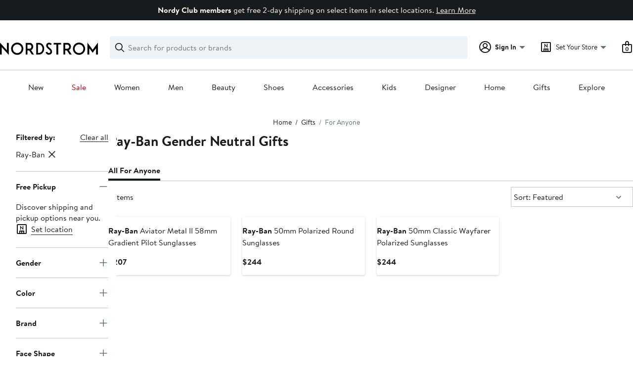

--- FILE ---
content_type: text/html;charset=utf-8
request_url: https://www.nordstrom.com/browse/gifts/gender-neutral-unisex?filterByBrand=ray-ban
body_size: 40104
content:
<!DOCTYPE html><html lang="en-us" xml:lang="en-us"><head><style data-emotion="dls-global" data-s="">body { color: rgb(25, 26, 27); font-family: "Brandon Text", Arial, sans-serif; font-size: 1rem; } body :focus-visible { outline: rgb(21, 126, 100) solid 2px; outline-offset: 2px; } a:link, button { cursor: pointer; }</style><style data-emotion="dls 1hyfx7x" data-s="">.dls-1hyfx7x{display:none;}</style><style data-emotion="dls 1bev55k" data-s="">.dls-1bev55k path{fill:#000000;}</style><style data-emotion="dls 2nzfih" data-s="">.dls-2nzfih path{fill:#c2cbcd;}</style><style data-emotion="dls nrrlk3" data-s="">.dls-nrrlk3{font-family:Brandon Text,Arial,sans-serif;line-height:1.25rem;font-weight:400;font-size:0.875rem;letter-spacing:0em;}</style><style data-emotion="dls xont6a" data-s="">.dls-xont6a{background-color:transparent;border:0;box-sizing:content-box;display:inline;margin:0;padding:0;text-align:inherit;font-family:Brandon Text,Arial,sans-serif;line-height:1.5rem;font-weight:400;font-size:1rem;letter-spacing:0em;background-image:linear-gradient(currentColor, currentColor);-webkit-background-position:0% 100%;background-position:0% 100%;background-repeat:no-repeat;-webkit-background-size:0% 2px;background-size:0% 2px;cursor:pointer;position:relative;-webkit-text-decoration:none;text-decoration:none;color:#191a1b;}.dls-xont6a:hover,.dls-xont6a:focus{-webkit-background-size:100% 2px;background-size:100% 2px;}.dls-xont6a:focus-visible,.dls-xont6a:active{-webkit-background-size:100% 1px;background-size:100% 1px;}.dls-xont6a:focus{outline:none;}.dls-xont6a.focus-ring{outline-offset:2px;outline:2px solid #157e64;}@media screen and (prefers-reduced-motion: no-preference){.dls-xont6a{-webkit-transition:background 0.2s ease-in-out;transition:background 0.2s ease-in-out;}}</style><style data-emotion="dls hw5tth" data-s="">.dls-hw5tth{font-family:Brandon Text,Arial,sans-serif;line-height:1.25rem;font-weight:400;font-size:0.875rem;letter-spacing:0em;background-image:linear-gradient(currentColor, currentColor);-webkit-background-position:0% 100%;background-position:0% 100%;background-repeat:no-repeat;-webkit-background-size:0% 2px;background-size:0% 2px;cursor:pointer;position:relative;-webkit-text-decoration:none;text-decoration:none;color:#191a1b;}.dls-hw5tth:hover,.dls-hw5tth:focus{-webkit-background-size:100% 2px;background-size:100% 2px;}.dls-hw5tth:focus-visible,.dls-hw5tth:active{-webkit-background-size:100% 1px;background-size:100% 1px;}.dls-hw5tth:focus{outline:none;}.dls-hw5tth.focus-ring{outline-offset:2px;outline:2px solid #157e64;}@media screen and (prefers-reduced-motion: no-preference){.dls-hw5tth{-webkit-transition:background 0.2s ease-in-out;transition:background 0.2s ease-in-out;}}</style><style data-emotion="dls 14kp4cn" data-s="">.dls-14kp4cn{background-color:transparent;border:0;box-sizing:content-box;display:inline;margin:0;padding:0;text-align:inherit;font-family:Brandon Text,Arial,sans-serif;line-height:1.5rem;font-weight:400;font-size:1rem;letter-spacing:0em;background-image:linear-gradient(currentColor, currentColor);-webkit-background-position:0% 100%;background-position:0% 100%;background-repeat:no-repeat;-webkit-background-size:100% 1px;background-size:100% 1px;cursor:pointer;position:relative;-webkit-text-decoration:none;text-decoration:none;color:#191a1b;}.dls-14kp4cn:hover,.dls-14kp4cn:focus{-webkit-background-size:100% 2px;background-size:100% 2px;}.dls-14kp4cn:focus-visible,.dls-14kp4cn:active{-webkit-background-size:100% 1px;background-size:100% 1px;}.dls-14kp4cn:focus{outline:none;}.dls-14kp4cn.focus-ring{outline-offset:2px;outline:2px solid #157e64;}@media screen and (prefers-reduced-motion: no-preference){.dls-14kp4cn{-webkit-transition:background 0.2s ease-in-out;transition:background 0.2s ease-in-out;}}</style><style data-emotion="dls 2oodxe" data-s="">.dls-2oodxe{font-family:Brandon Text,Arial,sans-serif;line-height:2.25rem;font-weight:700;font-size:1.75rem;letter-spacing:0em;margin:0;}</style><style data-emotion="dls ogz194" data-s="">.dls-ogz194{font-family:Brandon Text,Arial,sans-serif;line-height:1.5rem;font-weight:400;font-size:1rem;letter-spacing:0em;background-image:linear-gradient(currentColor, currentColor);-webkit-background-position:0% 100%;background-position:0% 100%;background-repeat:no-repeat;-webkit-background-size:0% 2px;background-size:0% 2px;cursor:pointer;position:relative;-webkit-text-decoration:none;text-decoration:none;color:#191a1b;}.dls-ogz194:hover,.dls-ogz194:focus{-webkit-background-size:100% 2px;background-size:100% 2px;}.dls-ogz194:focus-visible,.dls-ogz194:active{-webkit-background-size:100% 1px;background-size:100% 1px;}.dls-ogz194:focus{outline:none;}.dls-ogz194.focus-ring{outline-offset:2px;outline:2px solid #157e64;}@media screen and (prefers-reduced-motion: no-preference){.dls-ogz194{-webkit-transition:background 0.2s ease-in-out;transition:background 0.2s ease-in-out;}}</style><style data-emotion="dls ihm460" data-s="">.dls-ihm460{font-family:Brandon Text,Arial,sans-serif;line-height:1.5rem;font-weight:400;font-size:1rem;letter-spacing:0em;}</style><style data-emotion="dls 1koa01x" data-s="">.dls-1koa01x{all:unset;-webkit-align-items:center;-webkit-box-align:center;-ms-flex-align:center;align-items:center;border-radius:4px;border-style:solid;border-width:2px;box-sizing:border-box;cursor:pointer;display:-webkit-inline-box;display:-webkit-inline-flex;display:-ms-inline-flexbox;display:inline-flex;gap:8px;-webkit-box-pack:center;-ms-flex-pack:center;-webkit-justify-content:center;justify-content:center;position:relative;touch-action:none;-webkit-user-select:none;-moz-user-select:none;-ms-user-select:none;user-select:none;z-index:0;background:#ffffff;border-color:#191a1b;color:#191a1b;line-height:1.25rem;min-width:0px;padding:8px;-webkit-flex-direction:row;-ms-flex-direction:row;flex-direction:row;font-size:0.875rem;font-weight:700;pointer-events:none;}.dls-1koa01x:disabled{opacity:0.2;}.dls-1koa01x::before{background-color:inherit;border-radius:inherit;border:inherit;box-sizing:inherit;content:'';cursor:inherit;display:inherit;position:absolute;top:-2px;bottom:-2px;left:-2px;right:-2px;touch-action:inherit;-webkit-user-select:inherit;-moz-user-select:inherit;-ms-user-select:inherit;user-select:inherit;z-index:-1;}.dls-1koa01x:focus{outline:none;}.dls-1koa01x.button-focus-ring{outline:2px solid #157e64;outline-offset:2px;}.dls-1koa01x:hover{background:#f0f3f5;}.dls-1koa01x:active{background:#dce3e6;}.dls-1koa01x path{fill:#191a1b;}.dls-1koa01x svg{height:20px;width:20px;}@media screen and (prefers-reduced-motion: no-preference){.dls-1koa01x:not(:disabled)::before{transform-style:preserve-3d;transform-origin:center;}@media screen and (min-width: 768px){.dls-1koa01x:hover:not(:disabled)::before{-webkit-transform:none;-moz-transform:none;-ms-transform:none;transform:none;}}}</style><style data-emotion="dls 7zjw72" data-s="">.dls-7zjw72{all:unset;-webkit-align-items:center;-webkit-box-align:center;-ms-flex-align:center;align-items:center;border-radius:4px;border-style:solid;border-width:2px;box-sizing:border-box;cursor:pointer;display:-webkit-inline-box;display:-webkit-inline-flex;display:-ms-inline-flexbox;display:inline-flex;gap:8px;-webkit-box-pack:center;-ms-flex-pack:center;-webkit-justify-content:center;justify-content:center;position:relative;touch-action:none;-webkit-user-select:none;-moz-user-select:none;-ms-user-select:none;user-select:none;z-index:0;background:#ffffff;border-color:#191a1b;color:#191a1b;line-height:1.25rem;min-width:0px;padding:8px;-webkit-flex-direction:row;-ms-flex-direction:row;flex-direction:row;font-size:0.875rem;font-weight:700;}.dls-7zjw72:disabled{opacity:0.2;}.dls-7zjw72::before{background-color:inherit;border-radius:inherit;border:inherit;box-sizing:inherit;content:'';cursor:inherit;display:inherit;position:absolute;top:-2px;bottom:-2px;left:-2px;right:-2px;touch-action:inherit;-webkit-user-select:inherit;-moz-user-select:inherit;-ms-user-select:inherit;user-select:inherit;z-index:-1;}.dls-7zjw72:focus{outline:none;}.dls-7zjw72.button-focus-ring{outline:2px solid #157e64;outline-offset:2px;}.dls-7zjw72:hover{background:#f0f3f5;}.dls-7zjw72:active{background:#dce3e6;}.dls-7zjw72 path{fill:#191a1b;}.dls-7zjw72 svg{height:20px;width:20px;}@media screen and (prefers-reduced-motion: no-preference){.dls-7zjw72:not(:disabled)::before{transform-style:preserve-3d;-webkit-transition:all 200ms ease-in-out;transition:all 200ms ease-in-out;transform-origin:center;}@media screen and (min-width: 768px){.dls-7zjw72:hover:not(:disabled)::before{-webkit-transform:translateZ(1px) rotate(0.001deg) scale(1.05, 1.05);-moz-transform:translateZ(1px) rotate(0.001deg) scale(1.05, 1.05);-ms-transform:translateZ(1px) rotate(0.001deg) scale(1.05, 1.05);transform:translateZ(1px) rotate(0.001deg) scale(1.05, 1.05);}}}</style><style data-emotion="dls 2ec0k7" data-s="">.dls-2ec0k7{font-family:Brandon Text,Arial,sans-serif;line-height:1.5rem;font-weight:400;font-size:1rem;letter-spacing:0em;color:inherit;cursor:pointer;-webkit-text-decoration:none;text-decoration:none;}.dls-2ec0k7:visited,.dls-2ec0k7:hover,.dls-2ec0k7:active{color:currentColor;}.dls-2ec0k7:focus{outline:none;}.dls-2ec0k7.focus-ring{outline-offset:2px;outline:2px solid #157e64;}</style><style data-emotion="dls 5erg28" data-s="">.dls-5erg28{font-family:Brandon Text,Arial,sans-serif;line-height:1.75rem;font-weight:700;font-size:1.25rem;letter-spacing:0em;margin:0;}</style><style data-emotion="dls 1hj63xl" data-s="">.dls-1hj63xl{all:unset;-webkit-align-items:center;-webkit-box-align:center;-ms-flex-align:center;align-items:center;border-radius:4px;border-style:solid;border-width:2px;box-sizing:border-box;cursor:pointer;display:-webkit-inline-box;display:-webkit-inline-flex;display:-ms-inline-flexbox;display:inline-flex;gap:8px;-webkit-box-pack:center;-ms-flex-pack:center;-webkit-justify-content:center;justify-content:center;position:relative;touch-action:none;-webkit-user-select:none;-moz-user-select:none;-ms-user-select:none;user-select:none;z-index:0;background:#191a1b;border-color:#191a1b;color:#ffffff;line-height:1.25rem;min-width:calc(2.5 * ((2 * (8px + 2px)) + 1.25rem));padding:8px 16px;-webkit-flex-direction:row;-ms-flex-direction:row;flex-direction:row;font-size:0.875rem;font-weight:700;}.dls-1hj63xl:disabled{opacity:0.2;}.dls-1hj63xl::before{background-color:inherit;border-radius:inherit;border:inherit;box-sizing:inherit;content:'';cursor:inherit;display:inherit;position:absolute;top:-2px;bottom:-2px;left:-2px;right:-2px;touch-action:inherit;-webkit-user-select:inherit;-moz-user-select:inherit;-ms-user-select:inherit;user-select:inherit;z-index:-1;}.dls-1hj63xl:focus{outline:none;}.dls-1hj63xl.button-focus-ring{outline:2px solid #157e64;outline-offset:2px;}.dls-1hj63xl:hover{background:#3e4142;border-color:#3e4142;-webkit-text-decoration:none;text-decoration:none;}.dls-1hj63xl:active{background:#2b2e2f;border-color:#2b2e2f;}.dls-1hj63xl path{fill:#ffffff;}.dls-1hj63xl svg{height:20px;width:20px;}@media screen and (prefers-reduced-motion: no-preference){.dls-1hj63xl:not(:disabled)::before{transform-style:preserve-3d;-webkit-transition:all 200ms ease-in-out;transition:all 200ms ease-in-out;transform-origin:center;}@media screen and (min-width: 768px){.dls-1hj63xl:hover:not(:disabled)::before{-webkit-transform:translateZ(1px) rotate(0.001deg) scale(1.02, 1.05);-moz-transform:translateZ(1px) rotate(0.001deg) scale(1.02, 1.05);-ms-transform:translateZ(1px) rotate(0.001deg) scale(1.02, 1.05);transform:translateZ(1px) rotate(0.001deg) scale(1.02, 1.05);}}}</style><style data-emotion="dls 13sdqpm" data-s="">.dls-13sdqpm{font-family:Brandon Text,Arial,sans-serif;line-height:1.25rem;font-weight:400;font-size:0.875rem;letter-spacing:0em;background-image:linear-gradient(currentColor, currentColor);-webkit-background-position:0% 100%;background-position:0% 100%;background-repeat:no-repeat;-webkit-background-size:100% 1px;background-size:100% 1px;cursor:pointer;position:relative;-webkit-text-decoration:none;text-decoration:none;color:#191a1b;}.dls-13sdqpm:hover,.dls-13sdqpm:focus{-webkit-background-size:100% 2px;background-size:100% 2px;}.dls-13sdqpm:focus-visible,.dls-13sdqpm:active{-webkit-background-size:100% 1px;background-size:100% 1px;}.dls-13sdqpm:focus{outline:none;}.dls-13sdqpm.focus-ring{outline-offset:2px;outline:2px solid #157e64;}@media screen and (prefers-reduced-motion: no-preference){.dls-13sdqpm{-webkit-transition:background 0.2s ease-in-out;transition:background 0.2s ease-in-out;}}</style><style data-emotion="dls k7jzsk" data-s="">.dls-k7jzsk{all:unset;-webkit-appearance:none;-moz-appearance:none;-ms-appearance:none;appearance:none;background:transparent;border-radius:0;color:inherit;cursor:pointer;font:inherit;padding:0;}.dls-k7jzsk:focus{outline:none;}.dls-k7jzsk.button-focus-ring{outline:2px solid #157e64;outline-offset:2px;}</style><style data-emotion="dls" data-s="">.dls-1sn1e2j { font-family: "Brandon Text", Arial, sans-serif; line-height: 1.75rem; font-weight: 400; font-size: 1.125rem; letter-spacing: 0em; } .dls-1m2jvd6 { color-scheme: unset; forced-color-adjust: unset; mask-image: unset; math-depth: unset; position: relative; position-anchor: unset; text-size-adjust: unset; appearance: unset; color: rgb(25, 26, 27); font-family: unset; font-feature-settings: unset; font-kerning: unset; font-optical-sizing: unset; font-palette: unset; font-size: 0.875rem; font-size-adjust: unset; font-stretch: unset; font-style: unset; font-synthesis: unset; font-variant: unset; font-variation-settings: unset; font-weight: 700; position-area: unset; text-orientation: unset; text-rendering: unset; text-spacing-trim: unset; -webkit-font-smoothing: unset; -webkit-locale: unset; -webkit-text-orientation: unset; -webkit-writing-mode: unset; writing-mode: unset; zoom: unset; accent-color: unset; align-content: unset; align-items: center; place-self: unset; anchor-name: unset; anchor-scope: unset; animation-composition: unset; animation: unset; app-region: unset; aspect-ratio: unset; backdrop-filter: unset; backface-visibility: unset; background: rgb(255, 255, 255); background-blend-mode: unset; baseline-shift: unset; baseline-source: unset; block-size: unset; border-block: unset; border-color: rgb(255, 255, 255); border-radius: 4px; border-style: solid; border-width: 2px; border-collapse: unset; border-end-end-radius: unset; border-end-start-radius: unset; border-image: unset; border-inline: unset; border-start-end-radius: unset; border-start-start-radius: unset; inset: unset; box-decoration-break: unset; box-shadow: unset; box-sizing: border-box; break-after: unset; break-before: unset; break-inside: unset; caption-side: unset; caret-color: unset; clear: unset; clip: unset; clip-path: unset; columns: unset; column-fill: unset; gap: 8px; column-rule: unset; column-span: unset; contain: unset; contain-intrinsic-block-size: unset; contain-intrinsic-size: unset; contain-intrinsic-inline-size: unset; container: unset; content: unset; content-visibility: unset; corner-shape: unset; corner-block-end-shape: unset; corner-block-start-shape: unset; counter-increment: unset; counter-reset: unset; counter-set: unset; cursor: pointer; display: inline-flex; dynamic-range-limit: unset; empty-cells: unset; field-sizing: unset; filter: unset; flex: unset; flex-direction: row; flex-wrap: unset; float: unset; grid: unset; grid-area: unset; height: unset; hyphenate-character: unset; hyphenate-limit-chars: unset; hyphens: unset; image-orientation: unset; image-rendering: unset; initial-letter: unset; inline-size: unset; inset-block: unset; inset-inline: unset; interpolate-size: unset; isolation: unset; justify-content: center; justify-items: unset; letter-spacing: unset; line-break: unset; line-height: 1.25rem; list-style: unset; margin-block: unset; margin: unset; margin-inline: unset; mask-clip: unset; mask-composite: unset; mask-mode: unset; mask-origin: unset; mask-repeat: unset; mask-size: unset; math-shift: unset; math-style: unset; max-block-size: unset; max-height: unset; max-inline-size: unset; max-width: unset; min-block-size: unset; min-height: unset; min-inline-size: unset; min-width: 0px; mix-blend-mode: unset; object-fit: unset; object-position: unset; object-view-box: unset; offset: unset; opacity: unset; order: unset; orphans: unset; outline: unset; outline-offset: unset; overflow-anchor: unset; overflow-block: unset; overflow-clip-margin: unset; overflow-inline: unset; overflow-wrap: unset; overflow: unset; overlay: unset; overscroll-behavior-block: unset; overscroll-behavior-inline: unset; overscroll-behavior: unset; padding-block: unset; padding: 8px; padding-inline: unset; page: unset; page-orientation: unset; perspective: unset; perspective-origin: unset; pointer-events: unset; position-try: unset; position-visibility: unset; print-color-adjust: unset; quotes: unset; reading-flow: unset; reading-order: unset; resize: unset; rotate: unset; ruby-align: unset; ruby-position: unset; scale: unset; scroll-behavior: unset; scroll-initial-target: unset; scroll-margin-block: unset; scroll-margin: unset; scroll-margin-inline: unset; scroll-marker-group: unset; scroll-padding-block: unset; scroll-padding: unset; scroll-padding-inline: unset; scroll-snap-align: unset; scroll-snap-stop: unset; scroll-snap-type: unset; scroll-timeline: unset; scrollbar-color: unset; scrollbar-gutter: unset; scrollbar-width: unset; shape-image-threshold: unset; shape-margin: unset; shape-outside: unset; size: unset; speak: unset; tab-size: unset; table-layout: unset; text-align: unset; text-align-last: unset; text-box: unset; text-combine-upright: unset; text-decoration: unset; text-decoration-skip-ink: unset; text-emphasis: unset; text-emphasis-position: unset; text-indent: unset; text-overflow: unset; text-shadow: unset; text-transform: unset; text-underline-offset: unset; text-underline-position: unset; text-wrap: unset; timeline-scope: unset; touch-action: none; transform: unset; transform-box: unset; transform-origin: unset; transform-style: unset; transition: unset; translate: unset; user-select: none; vertical-align: unset; view-timeline: unset; view-transition-class: unset; view-transition-name: unset; visibility: unset; border-spacing: unset; -webkit-box-align: center; -webkit-box-decoration-break: unset; -webkit-box-direction: unset; -webkit-box-flex: unset; -webkit-box-ordinal-group: unset; -webkit-box-orient: unset; -webkit-box-pack: center; -webkit-box-reflect: unset; -webkit-line-break: unset; -webkit-line-clamp: unset; -webkit-mask-box-image: unset; mask-position: unset; -webkit-rtl-ordering: unset; -webkit-ruby-position: unset; -webkit-tap-highlight-color: unset; -webkit-text-combine: unset; -webkit-text-decorations-in-effect: unset; -webkit-text-fill-color: unset; -webkit-text-security: unset; -webkit-text-stroke: unset; -webkit-user-drag: unset; white-space-collapse: unset; widows: unset; width: unset; will-change: unset; word-break: unset; word-spacing: unset; z-index: 0; } .dls-1m2jvd6:disabled { opacity: 0.2; } .dls-1m2jvd6::before { background-color: inherit; border-radius: inherit; border: inherit; box-sizing: inherit; content: ""; cursor: inherit; display: inherit; position: absolute; inset: -2px; touch-action: inherit; user-select: inherit; z-index: -1; } .dls-1m2jvd6:focus { outline: none; } .dls-1m2jvd6.button-focus-ring { outline: rgb(21, 126, 100) solid 2px; outline-offset: 2px; } .dls-1m2jvd6:hover { background: rgb(240, 243, 245); border-color: rgb(240, 243, 245); } .dls-1m2jvd6:active { background: rgb(220, 227, 230); border-color: rgb(220, 227, 230); } .dls-1m2jvd6 path { } .dls-1m2jvd6 svg { height: 20px; width: 20px; } @media screen and (prefers-reduced-motion: no-preference) {
  .dls-1m2jvd6:not(:disabled)::before { transform-style: preserve-3d; transition: 200ms ease-in-out; transform-origin: center center; }
  @media screen and (min-width: 768px) {
  .dls-1m2jvd6:hover:not(:disabled)::before { transform: translateZ(1px) rotate(0.001deg) scale(1.05, 1.05); }
}
}</style>
                        <title>Ray-Ban Gender Neutral Gifts | Nordstrom</title>
                        <meta data-react-helmet="true" charset="UTF-8"/><meta data-react-helmet="true" name="viewport" content="width=980"/><meta data-react-helmet="true" http-equiv="X-UA-Compatible" content="IE=edge,chrome=1"/><meta data-react-helmet="true" name="keywords" content="&#34;nordstrom&#34;"/><meta data-react-helmet="true" property="og:title" content="Ray-Ban Gender Neutral Gifts | Nordstrom"/><meta data-react-helmet="true" property="og:description" content="Find a great selection of Ray-Ban Gender Neutral Gifts at Nordstrom.com. Find the perfect gift for anyone on your list, whether it be coworkers, friends or family members."/><meta data-react-helmet="true" property="og:site_name" content="Nordstrom"/><meta data-react-helmet="true" property="og:type" content="website"/><meta data-react-helmet="true" name="description" content="Find a great selection of Ray-Ban Gender Neutral Gifts at Nordstrom.com. Find the perfect gift for anyone on your list, whether it be coworkers, friends or family members."/><meta data-react-helmet="true" id="page-team" property="page-team" content="sbn"/><meta data-react-helmet="true" property="og:url" content="https://www.nordstrom.com/browse/gifts/gender-neutral-unisex?filterByBrand=ray-ban"/><meta data-react-helmet="true" name="robots" content="max-image-preview:large"/>
                        <link data-react-helmet="true" rel="canonical" href="https://www.nordstrom.com/browse/gifts/gender-neutral-unisex?filterByBrand=ray-ban"/>
                        <meta property="fb:app_id" content="143447719050737"/>
                        <meta property="og:site_name" content="Nordstrom"/>
                        <meta property="og:type" content="website"/>
                        <link rel="preconnect" href="https://n.nordstrommedia.com/"/>
                        
    
    


                        
                        <link rel="stylesheet" type="text/css" href="/static/nordstrom/fonts/global-03.css"/>
                        




































































                        <link rel="stylesheet" href="/static/nordstrom/res/v3/efb36df0a69023ea.d5.css"/><link rel="stylesheet" href="/static/nordstrom/res/v3/8fee33812083eec1.d5.css"/><link rel="stylesheet" href="/static/nordstrom/res/v3/f75e7cff09f5abe8.d5.css"/><link rel="stylesheet" href="/static/nordstrom/res/v3/1384f6051751c573.d5.css"/><link rel="stylesheet" href="/static/nordstrom/res/v3/e2c3847426cedbde.d5.css"/><link rel="stylesheet" href="/static/nordstrom/res/v3/60a0aa68b44ad23f.d5.css"/><link rel="stylesheet" href="/static/nordstrom/res/v3/cb87e6654bb6653b.d5.css"/><link rel="stylesheet" href="/static/nordstrom/res/v3/c0715fff99403bb3.d5.css"/><link rel="stylesheet" href="/static/nordstrom/res/v3/0f92167aca5c71cf.d5.css"/><link rel="stylesheet" href="/static/nordstrom/res/v3/901b46e5e86f85dd.d5.css"/><link rel="stylesheet" href="/static/nordstrom/res/v3/5360f209d2c9550f.d5.css"/><link data-chunk="global-components" rel="stylesheet" href="/static/nordstrom/res/v3/18db376864a7bf30.d5.css"/>
                        <link rel="icon" href="//n.nordstrommedia.com/id/169f9507-47b3-44bc-9ad4-9244fe191523.png" sizes="16x16"/><link rel="icon" href="//n.nordstrommedia.com/id/69be546b-0c64-4cd0-8840-67a112d242d7.png" sizes="32x32"/><link rel="icon" href="//n.nordstrommedia.com/id/c4fb2a09-3657-4161-9b79-6412897d9399.png" sizes="96x96"/>
                        
                        
                        
                        




                        
                    <link rel="stylesheet" type="text/css" href="/static/nordstrom/res/v3/6679420fc36dee35.d5.css"/><script type="application/ld+json" data-react-helmet="true">{"@context":"https://schema.org/","@type":"BreadcrumbList","itemListElement":[{"@type":"ListItem","position":0,"name":"Home","item":"https://www.nordstrom.com/"},{"@type":"ListItem","position":1,"name":"Gifts","item":"https://www.nordstrom.com/browse/gifts"},{"@type":"ListItem","position":2,"name":"For Anyone","item":"https://www.nordstrom.com/browse/gifts/gender-neutral-unisex"}]}</script></head>
                    <body>
                
<div id="root"><div id="dls-start-portal"></div><div data-testid="rating-star-map" class="dls-1hyfx7x"><svg xmlns="http://www.w3.org/2000/svg" id="full-star" width="24" height="24" fill="none" class="dls-1bev55k"><g><path fill="#000" d="M13.404 1.912c-.486-1.298-2.322-1.298-2.809 0l-2.3 6.133-6.543.292C.368 8.4-.2 10.145.884 11.01l5.122 4.082-1.744 6.314c-.37 1.335 1.116 2.415 2.273 1.65L12 19.446l5.465 3.61c1.157.765 2.642-.314 2.273-1.65l-1.744-6.314 5.122-4.082c1.084-.864.516-2.61-.868-2.672l-6.544-.292z"></path></g></svg><svg xmlns="http://www.w3.org/2000/svg" id="empty-star" width="24" height="24" fill="none" class="dls-2nzfih"><g><path fill="#000" d="M13.404 1.912c-.486-1.298-2.322-1.298-2.809 0l-2.3 6.133-6.543.292C.368 8.4-.2 10.145.884 11.01l5.122 4.082-1.744 6.314c-.37 1.335 1.116 2.415 2.273 1.65L12 19.446l5.465 3.61c1.157.765 2.642-.314 2.273-1.65l-1.744-6.314 5.122-4.082c1.084-.864.516-2.61-.868-2.672l-6.544-.292z"></path></g></svg><svg id="star-fraction-point-1" viewBox="0 0 24 24"><use href="#empty-star" x="0"></use><use href="#full-star" width="2.40" x="0"></use></svg><svg id="star-fraction-point-2" viewBox="0 0 24 24"><use href="#empty-star" x="0"></use><use href="#full-star" width="4.80" x="0"></use></svg><svg id="star-fraction-point-3" viewBox="0 0 24 24"><use href="#empty-star" x="0"></use><use href="#full-star" width="7.20" x="0"></use></svg><svg id="star-fraction-point-4" viewBox="0 0 24 24"><use href="#empty-star" x="0"></use><use href="#full-star" width="9.60" x="0"></use></svg><svg id="star-fraction-point-5" viewBox="0 0 24 24"><use href="#empty-star" x="0"></use><use href="#full-star" width="12.00" x="0"></use></svg><svg id="star-fraction-point-6" viewBox="0 0 24 24"><use href="#empty-star" x="0"></use><use href="#full-star" width="14.40" x="0"></use></svg><svg id="star-fraction-point-7" viewBox="0 0 24 24"><use href="#empty-star" x="0"></use><use href="#full-star" width="16.80" x="0"></use></svg><svg id="star-fraction-point-8" viewBox="0 0 24 24"><use href="#empty-star" x="0"></use><use href="#full-star" width="19.20" x="0"></use></svg><svg id="star-fraction-point-9" viewBox="0 0 24 24"><use href="#empty-star" x="0"></use><use href="#full-star" width="21.60" x="0"></use></svg><svg id="0-stars" viewBox="0 0 128 24"><use href="#empty-star" x="0"></use><use href="#empty-star" x="26"></use><use href="#empty-star" x="52"></use><use href="#empty-star" x="78"></use><use href="#empty-star" x="104"></use></svg><svg id="1-stars" viewBox="0 0 128 24"><use href="#full-star" x="0"></use><use href="#empty-star" x="26"></use><use href="#empty-star" x="52"></use><use href="#empty-star" x="78"></use><use href="#empty-star" x="104"></use></svg><svg id="2-stars" viewBox="0 0 128 24"><use href="#full-star" x="0"></use><use href="#full-star" x="26"></use><use href="#empty-star" x="52"></use><use href="#empty-star" x="78"></use><use href="#empty-star" x="104"></use></svg><svg id="3-stars" viewBox="0 0 128 24"><use href="#full-star" x="0"></use><use href="#full-star" x="26"></use><use href="#full-star" x="52"></use><use href="#empty-star" x="78"></use><use href="#empty-star" x="104"></use></svg><svg id="4-stars" viewBox="0 0 128 24"><use href="#full-star" x="0"></use><use href="#full-star" x="26"></use><use href="#full-star" x="52"></use><use href="#full-star" x="78"></use><use href="#empty-star" x="104"></use></svg><svg id="5-stars" viewBox="0 0 128 24"><use href="#full-star" x="0"></use><use href="#full-star" x="26"></use><use href="#full-star" x="52"></use><use href="#full-star" x="78"></use><use href="#full-star" x="104"></use></svg></div><div class="brand-nordstrom navigation-mouse browser-unknown-browser browser-unknown-browser-0 os-unknown"><section id="layer-1" class="vYF33 remUw" style="left: 0px; top: 0px; position: relative; z-index: 5;"><a class="BK8bF OfW5X" href="#main-content-start">Skip navigation</a><section class="TqINp"><div class="BwqBX yEUew undefined"><div class="iurNK YU8pH PbTRv" style="background-color: rgb(25, 26, 27); text-align: center; color: rgb(255, 255, 255);"><div class="U_Vu3"><div class="UYr2M fWRC1"><div class="Kv5KD"><p class="TFM6u"><span><strong>Nordy Club members</strong> get free 2-day shipping on select items in select locations.</span> <a title="Learn More" href="/browse/nordy-club/terms-conditions/free-2-day-shipping">Learn More</a></p></div></div></div></div><div id="global-header-desktop" class="U1Dgu"><div class="nrGtK"><a aria-label="Nordstrom Logo" class="hxAfD zsHE4 aAjtM QkgQO ayGrI" href="/"><figure arialabel="Nordstrom Logo" aria-label="Nordstrom Logo" class="rq8ns"></figure></a><section id="keyword-search-desktop" class="VZ3iE lFMuy"><div class="DZQ3D" id="controls-keyword-search-popover" aria-controls="keyword-search-popover" style="position: relative;"><form id="keyword-search-form" class="Q0pMB" role="search" aria-label="Search"><input id="search-origin" name="origin" type="hidden" value="keywordsearch"/><div class="bAwLN"><div class="y4A01" id="search-icon"><svg xmlns="http://www.w3.org/2000/svg" width="20px" height="20px" fill="none" viewBox="0 0 24 24" data-testid="svg_IconSearch" class="y4A01"><path fill="#191A1B" fill-rule="evenodd" d="M10 1a9 9 0 1 0 5.618 16.032l5.675 5.675a1 1 0 0 0 1.414-1.414l-5.675-5.675A9 9 0 0 0 10 1m-7 9a7 7 0 1 1 14 0 7 7 0 0 1-14 0" clip-rule="evenodd"></path></svg></div><label class="HkUpL OfW5X" for="keyword-search-input">Search</label><input id="keyword-search-input" class="RTf5v" aria-labelledby="keyword-search-input-label" name="keyword" type="search" autocomplete="off" placeholder="Search for products or brands" maxlength="140" value=""/><label class="HkUpL OfW5X" for="reset-search">Clear</label><button class="TBFPu HkUpL OfW5X" aria-labelledby="reset-search-label" type="reset" role="button" tabindex="-1" id="clear-search-icon"><span class="KZOz4 OfW5X">Clear Search Text</span><svg xmlns="http://www.w3.org/2000/svg" width="20px" height="20px" fill="none" viewBox="0 0 24 24" data-testid="svg_IconClose" class="GgTxN"><path fill="#191A1B" d="M4.293 4.293a1 1 0 0 1 1.414 0L12 10.586l6.293-6.293a1 1 0 1 1 1.414 1.414L13.414 12l6.293 6.293a1 1 0 0 1-1.414 1.414L12 13.414l-6.293 6.293a1 1 0 0 1-1.414-1.414L10.586 12 4.293 5.707a1 1 0 0 1 0-1.414"></path></svg></button></div></form></div><span id="keyword-search-popover" class="jTZe7 OfW5X"></span></section><div class="XOPRB"><div aria-describedby="account-detail"><div class="I9hNe" id="controls-account-links" aria-controls="account-links" style="position: relative;"><div class="r6E25 dls-nrrlk3"><svg xmlns="http://www.w3.org/2000/svg" width="24px" height="24px" fill="none" viewBox="0 0 24 24" data-testid="svg_IconPersonOutlined" class="k1KQu"><g clip-path="url(#clip0_916_3722)"><path fill="#191A1B" fill-rule="evenodd" d="M0 12C0 5.373 5.373 0 12 0s12 5.373 12 12-5.373 12-12 12S0 18.627 0 12m3.647 5.5A9.95 9.95 0 0 1 2 12C2 6.477 6.477 2 12 2s10 4.477 10 10a9.95 9.95 0 0 1-1.648 5.501 10 10 0 0 0-5.836-4.18 5 5 0 1 0-5.032 0 10 10 0 0 0-5.837 4.18m1.347 1.636A9.97 9.97 0 0 0 12 22c2.728 0 5.2-1.092 7.005-2.863a8 8 0 0 0-14.01-.001M12 6a3 3 0 1 0 0 6 3 3 0 0 0 0-6" clip-rule="evenodd"></path></g><defs><clipPath id="clip0_916_3722"><path fill="#fff" d="M0 0h24v24H0z"></path></clipPath></defs></svg><b>Sign In</b><svg xmlns="http://www.w3.org/2000/svg" width="24px" height="24px" fill="none" viewBox="0 0 24 24" data-testid="svg_IconCaretDown" class="xTDVg"><path fill="#191A1B" d="m12.53 15.47 4.617-4.616a.5.5 0 0 0-.354-.854H7.207a.5.5 0 0 0-.353.854l4.616 4.616a.75.75 0 0 0 1.06 0"></path></svg></div></div><span id="account-links" class="jTZe7 OfW5X"></span></div><div class="fiABw VjRzV"><svg xmlns="http://www.w3.org/2000/svg" width="24px" height="24px" fill="none" viewBox="0 0 24 24" data-testid="svg_IconStoreNordstromOutlined" class="bXadl"><path fill="#191A1B" d="M8.89 13.438a.22.22 0 0 1-.213-.214V5.652c0-.112.101-.202.214-.202h.169c.078 0 .135.022.19.079l4.59 4.893h.023V5.776c0-.112.09-.214.214-.214h1.035c.113 0 .214.102.214.214v7.572c0 .112-.101.202-.214.202h-.157a.25.25 0 0 1-.192-.079l-4.612-5.085h-.023v4.838c0 .112-.09.213-.213.213z"></path><path fill="#191A1B" fill-rule="evenodd" d="M4 2a2 2 0 0 0-2 2v16a2 2 0 0 0 2 2h16a2 2 0 0 0 2-2V4a2 2 0 0 0-2-2zm16 2H4v16h3v-4a1 1 0 0 1 1-1h8a1 1 0 0 1 1 1v4h3zm-9 16H9v-3h2zm4 0h-2v-3h2z" clip-rule="evenodd"></path></svg><button type="button" class="dls-xont6a"><div class="PETeY">Set Your Store<svg xmlns="http://www.w3.org/2000/svg" width="24px" height="24px" fill="none" viewBox="0 0 24 24" data-testid="svg_IconCaretDown" class="y7rtt"><path fill="#191A1B" d="m12.53 15.47 4.617-4.616a.5.5 0 0 0-.354-.854H7.207a.5.5 0 0 0-.353.854l4.616 4.616a.75.75 0 0 0 1.06 0"></path></svg></div></button></div><div class="VjRzV"><div class="_15Ld"><span id="shopping-bag-popover" class="jTZe7 OfW5X"></span><a class="_VrDR shopping-bag-links undefined" href="/shopping-bag" id="controls-shopping-bag-popover" aria-controls="shopping-bag-popover" style="position: relative;"><svg xmlns="http://www.w3.org/2000/svg" width="24px" height="24px" fill="none" viewBox="0 0 24 24" data-testid="svg_IconShoppingBagNumberOutlined" class="lvL2s" role="img" title="Shopping Bag"><path fill="#191A1B" fill-rule="evenodd" d="M12 0a4 4 0 0 0-4 4v2H4a2 2 0 0 0-2 2v12a4 4 0 0 0 4 4h12a4 4 0 0 0 4-4V8a2 2 0 0 0-2-2h-4V4a4 4 0 0 0-4-4m2 8v1a1 1 0 1 0 2 0V8h4v12a2 2 0 0 1-2 2H6a2 2 0 0 1-2-2V8h4v1a1 1 0 0 0 2 0V8zm0-2V4a2 2 0 1 0-4 0v2z" clip-rule="evenodd"></path></svg><span class="X4gwf">0</span></a></div></div></div></div><hr class="v_ULg"/><nav aria-label="Site Navigation" class="kRlHr"><ul data-key-right="true"><li><button id="flyout-anchor-index-control-0" aria-controls="GlobalDesktopNavFlyout" class="CaTY6 mFJ7c _3njsS ayGrI _3njsS ayGrI">New</button></li><li><button id="flyout-anchor-index-control-1" aria-controls="GlobalDesktopNavFlyout" class="CaTY6 lSTmN mFJ7c _3njsS ayGrI _3njsS ayGrI">Sale</button></li><li><button id="flyout-anchor-index-control-2" aria-controls="GlobalDesktopNavFlyout" class="CaTY6 mFJ7c _3njsS ayGrI _3njsS ayGrI">Women</button></li><li><button id="flyout-anchor-index-control-3" aria-controls="GlobalDesktopNavFlyout" class="CaTY6 mFJ7c _3njsS ayGrI _3njsS ayGrI">Men</button></li><li><button id="flyout-anchor-index-control-4" aria-controls="GlobalDesktopNavFlyout" class="CaTY6 mFJ7c _3njsS ayGrI _3njsS ayGrI">Beauty</button></li><li><button id="flyout-anchor-index-control-5" aria-controls="GlobalDesktopNavFlyout" class="CaTY6 mFJ7c _3njsS ayGrI _3njsS ayGrI">Shoes</button></li><li><button id="flyout-anchor-index-control-6" aria-controls="GlobalDesktopNavFlyout" class="CaTY6 mFJ7c _3njsS ayGrI _3njsS ayGrI">Accessories</button></li><li><button id="flyout-anchor-index-control-7" aria-controls="GlobalDesktopNavFlyout" class="CaTY6 mFJ7c _3njsS ayGrI _3njsS ayGrI">Kids</button></li><li><button id="flyout-anchor-index-control-8" aria-controls="GlobalDesktopNavFlyout" class="CaTY6 mFJ7c _3njsS ayGrI _3njsS ayGrI">Designer</button></li><li><button id="flyout-anchor-index-control-9" aria-controls="GlobalDesktopNavFlyout" class="CaTY6 mFJ7c _3njsS ayGrI _3njsS ayGrI">Home</button></li><li><button id="flyout-anchor-index-control-10" aria-controls="GlobalDesktopNavFlyout" class="CaTY6 mFJ7c _3njsS ayGrI _3njsS ayGrI">Gifts</button></li><li><button id="flyout-anchor-index-control-11" aria-controls="GlobalDesktopNavFlyout" class="CaTY6 mFJ7c _3njsS ayGrI _3njsS ayGrI">Explore</button></li></ul></nav><nav id="GlobalDesktopNavFlyout" aria-label="sub-navigation" class="i7Hgd" role="navigation"><style></style><div class="ZAHWm KysA_" style="animation-name: flyoutAnimationOut; height: auto; top: 207.094px;"><div class="U_Vu3 dx7Ke KysA_" style="animation-name: flyoutContentsAnimationOut;"><div class="aXrua KysA_"><div class="UYr2M fWRC1 XKOT5"><ul class="L9PTf"><li class="cro1h"><a href="/browse/new" class="ZDzTL _3njsS ayGrI">All New</a></li><li class="Bn6xe wZFQY fb2tH"><h3 class="kb32p"> <a href="/browse/women/bold-colors" class="ZDzTL _3njsS ayGrI">On Trend: Fresh Prep Pop</a> </h3></li><li class="Bn6xe wZFQY Wpe5J"><h3 class="kb32p"> <a href="/browse/women/womens-trends-4" class="ZDzTL _3njsS ayGrI">On Trend: Polka Dots</a> </h3></li><li class="Bn6xe wZFQY fb2tH"><h3 class="kb32p"> <a href="/browse/new-brands" class="ZDzTL _3njsS ayGrI">New to Nordstrom</a> </h3></li><li class="Bn6xe m_qRs"><a href="/brands/odd-muse" class="ZDzTL _3njsS ayGrI">Odd Muse</a></li><li class="Bn6xe m_qRs Wpe5J"><a href="/brands/ralph-lauren/team-usa" class="ZDzTL _3njsS ayGrI">Polo Ralph Lauren Team USA Collection</a></li><li class="Bn6xe wZFQY fb2tH"><h3 class="kb32p"> <a href="/browse/designer/pre-owned-designer" class="ZDzTL _3njsS ayGrI">Rebag: Pre-Owned Designer</a> </h3></li><li class="Bn6xe m_qRs"><a href="/brands/pre-owned-hermes" class="ZDzTL _3njsS ayGrI">Pre-Owned Hermes</a></li><li class="Bn6xe m_qRs Wpe5J"><a href="/brands/pre-owned-goyard" class="ZDzTL _3njsS ayGrI">Pre-Owned Goyard</a></li></ul><ul class="L9PTf"><li class="Bn6xe wZFQY"><h3 class="kb32p"> <a href="/browse/women/new" class="ZDzTL _3njsS ayGrI">Women</a> </h3></li><li class="Bn6xe m_qRs"><a href="/browse/women/new/under-100" class="ZDzTL _3njsS ayGrI">Under $100</a></li><li class="Bn6xe m_qRs"><a href="/browse/women/new/clothing" class="ZDzTL _3njsS ayGrI">Clothing</a></li><li class="Bn6xe m_qRs"><a href="/browse/women/clothing/dresses/new" class="ZDzTL _3njsS ayGrI">Dresses</a></li><li class="Bn6xe m_qRs"><a href="/browse/shoes/new/women" class="ZDzTL _3njsS ayGrI">Shoes</a></li><li class="Bn6xe m_qRs"><a href="/browse/women/new/handbags" class="ZDzTL _3njsS ayGrI">Handbags &amp; Wallets</a></li><li class="Bn6xe m_qRs"><a href="/browse/women/new/jewelry" class="ZDzTL _3njsS ayGrI">Jewelry</a></li><li class="Bn6xe m_qRs"><a href="/browse/women/new/accessories" class="ZDzTL _3njsS ayGrI">Accessories</a></li><li class="Bn6xe m_qRs Wpe5J"><a href="/browse/women/clothing/plus-size/new" class="ZDzTL _3njsS ayGrI">Plus-Size Clothing</a></li></ul><ul class="L9PTf"><li class="Bn6xe wZFQY"><h3 class="kb32p"> <a href="/browse/men/new" class="ZDzTL _3njsS ayGrI">Men</a> </h3></li><li class="Bn6xe m_qRs"><a href="/browse/men/new/under-100" class="ZDzTL _3njsS ayGrI">Under $100</a></li><li class="Bn6xe m_qRs"><a href="/browse/men/new/clothing" class="ZDzTL _3njsS ayGrI">Clothing</a></li><li class="Bn6xe m_qRs"><a href="/browse/shoes/new/men" class="ZDzTL _3njsS ayGrI">Shoes</a></li><li class="Bn6xe m_qRs"><a href="/browse/men/new/accessories" class="ZDzTL _3njsS ayGrI">Accessories</a></li><li class="Bn6xe m_qRs Wpe5J"><a href="/browse/men/big-tall/new" class="ZDzTL _3njsS ayGrI">Big &amp; Tall</a></li></ul><ul class="L9PTf"><li class="Bn6xe wZFQY Wpe5J"><h3 class="kb32p"> <a href="/browse/beauty/new" class="ZDzTL _3njsS ayGrI">Beauty</a> </h3></li><li class="Bn6xe wZFQY Wpe5J"><h3 class="kb32p"> <a href="/browse/kids/new" class="ZDzTL _3njsS ayGrI">Kids</a> </h3></li><li class="Bn6xe wZFQY Wpe5J"><h3 class="kb32p"> <a href="/browse/designer/new" class="ZDzTL _3njsS ayGrI">Designer</a> </h3></li><li class="Bn6xe wZFQY Wpe5J"><h3 class="kb32p"> <a href="/browse/home/new" class="ZDzTL _3njsS ayGrI">Home</a> </h3></li></ul><div class="L9PTf"><div class="wdavU"><a class="UUHiq hXdB6 QkgQO ayGrI" href="/browse/women/spring-and-fall-essentials"><img src="https://n.nordstrommedia.com/id/AMPID.png https://n.nordstrommedia.com/it/be2fb9df-56be-4934-b02c-89b8045edb19.jpg" alt=""/></a><a href="/browse/women/spring-and-fall-essentials" class="hXdB6 MsKSX ayGrI">Get Inspired</a></div></div></div><button aria-label="close" class="YYqrk"><svg xmlns="http://www.w3.org/2000/svg" width="24px" height="24px" fill="none" viewBox="0 0 24 24" data-testid="svg_IconClose"><path fill="#191A1B" d="M4.293 4.293a1 1 0 0 1 1.414 0L12 10.586l6.293-6.293a1 1 0 1 1 1.414 1.414L13.414 12l6.293 6.293a1 1 0 0 1-1.414 1.414L12 13.414l-6.293 6.293a1 1 0 0 1-1.414-1.414L10.586 12 4.293 5.707a1 1 0 0 1 0-1.414"></path></svg></button></div></div></div><style></style><div class="ZAHWm KysA_" style="animation-name: flyoutAnimationOut; height: auto; top: 207.094px;"><div class="U_Vu3 dx7Ke KysA_" style="animation-name: flyoutContentsAnimationOut;"><div class="aXrua KysA_"><div class="UYr2M fWRC1 XKOT5"><ul class="L9PTf"><li class="cro1h"><a href="/browse/sale" class="ZDzTL _3njsS ayGrI">All Sale</a></li><li class="Bn6xe wZFQY fb2tH"><h3 class="kb32p"> <a href="/browse/sale/new-markdowns" class="ZDzTL _3njsS ayGrI">New Markdowns</a> </h3></li><li class="Bn6xe wZFQY fb2tH"><h3 class="kb32p"> <a href="/browse/sale/bestsellers" class="ZDzTL _3njsS ayGrI">Bestsellers</a> </h3></li><li class="Bn6xe wZFQY fb2tH"><h3 class="kb32p"> <a href="/browse/sale/cashmere" class="ZDzTL _3njsS ayGrI">Cashmere Deals</a> </h3></li><li class="Bn6xe wZFQY fb2tH"><h3 class="kb32p"> <a href="/browse/sale/cold-weather-sale" class="ZDzTL _3njsS ayGrI">Cold Weather Sale</a> </h3></li><li class="Bn6xe wZFQY fb2tH"><h3 class="kb32p"> <a href="/browse/sale/under-100" class="ZDzTL _3njsS ayGrI">Under $100</a> </h3></li><li class="Bn6xe wZFQY Wpe5J"><h3 class="kb32p"> <a href="/browse/sale/under-50" class="ZDzTL _3njsS ayGrI">Under $50</a> </h3></li></ul><ul class="L9PTf"><li class="Bn6xe wZFQY"><h3 class="kb32p"> <a href="/browse/sale/women" class="ZDzTL _3njsS ayGrI">Women</a> </h3></li><li class="Bn6xe m_qRs"><a href="/browse/sale/new-markdowns/women" class="ZDzTL _3njsS ayGrI">New Markdowns</a></li><li class="Bn6xe m_qRs"><a href="/browse/sale/women/clothing" class="ZDzTL _3njsS ayGrI">Clothing</a></li><li class="Bn6xe m_qRs"><a href="/browse/sale/women/shoes" class="ZDzTL _3njsS ayGrI">Shoes</a></li><li class="Bn6xe m_qRs"><a href="/browse/sale/women/handbags" class="ZDzTL _3njsS ayGrI">Handbags &amp; Wallets</a></li><li class="Bn6xe m_qRs"><a href="/browse/sale/women/jewelry" class="ZDzTL _3njsS ayGrI">Jewelry</a></li><li class="Bn6xe m_qRs"><a href="/browse/sale/women/accessories" class="ZDzTL _3njsS ayGrI">Accessories</a></li><li class="Bn6xe m_qRs"><a href="/browse/sale/beauty" class="ZDzTL _3njsS ayGrI">Beauty</a></li><li class="Bn6xe m_qRs Wpe5J"><a href="/browse/sale/women/contemporary" class="ZDzTL _3njsS ayGrI">Contemporary</a></li><li class="Bn6xe m_qRs"><a href="/browse/sale/women/plus-size" class="ZDzTL _3njsS ayGrI">Plus</a></li><li class="Bn6xe m_qRs"><a href="/browse/sale/women/petite" class="ZDzTL _3njsS ayGrI">Petite</a></li><li class="Bn6xe m_qRs Wpe5J"><a href="/browse/sale/women/maternity" class="ZDzTL _3njsS ayGrI">Maternity</a></li></ul><ul class="L9PTf"><li class="Bn6xe wZFQY"><h3 class="kb32p"> <a href="/browse/sale/men" class="ZDzTL _3njsS ayGrI">Men</a> </h3></li><li class="Bn6xe m_qRs"><a href="/browse/sale/new-markdowns/men" class="ZDzTL _3njsS ayGrI">New Markdowns</a></li><li class="Bn6xe m_qRs"><a href="/browse/sale/men/clothing" class="ZDzTL _3njsS ayGrI">Clothing</a></li><li class="Bn6xe m_qRs"><a href="/browse/sale/men/shoes" class="ZDzTL _3njsS ayGrI">Shoes</a></li><li class="Bn6xe m_qRs"><a href="/browse/sale/men/accessories" class="ZDzTL _3njsS ayGrI">Accessories</a></li><li class="Bn6xe m_qRs"><a href="/browse/sale/men/grooming" class="ZDzTL _3njsS ayGrI">Grooming &amp; Cologne</a></li><li class="Bn6xe m_qRs Wpe5J"><a href="/browse/sale/men/mens-contemporary" class="ZDzTL _3njsS ayGrI">Contemporary</a></li><li class="Bn6xe m_qRs Wpe5J"><a href="/browse/sale/men/big-tall" class="ZDzTL _3njsS ayGrI">Big &amp; Tall</a></li><li class="Bn6xe wZFQY"><h3 class="kb32p"> <a href="/browse/sale/beauty" class="ZDzTL _3njsS ayGrI">Beauty</a> </h3></li><li class="Bn6xe m_qRs"><a href="/browse/sale/beauty/fragrance" class="ZDzTL _3njsS ayGrI">Fragrance</a></li><li class="Bn6xe m_qRs"><a href="/browse/sale/beauty/gift-sets" class="ZDzTL _3njsS ayGrI">Gifts &amp; Sets</a></li><li class="Bn6xe m_qRs"><a href="/browse/sale/beauty/makeup" class="ZDzTL _3njsS ayGrI">Makeup</a></li><li class="Bn6xe m_qRs Wpe5J"><a href="/browse/sale/beauty/skincare" class="ZDzTL _3njsS ayGrI">Skin Care</a></li></ul><ul class="L9PTf"><li class="Bn6xe wZFQY"><h3 class="kb32p"> <a href="/browse/sale/kids" class="ZDzTL _3njsS ayGrI">Kids</a> </h3></li><li class="Bn6xe m_qRs"><a href="/browse/sale/new-markdowns/kids" class="ZDzTL _3njsS ayGrI">New Markdowns</a></li><li class="Bn6xe m_qRs"><a href="/browse/sale/kids/girls" class="ZDzTL _3njsS ayGrI">Girls</a></li><li class="Bn6xe m_qRs"><a href="/browse/sale/kids/boys" class="ZDzTL _3njsS ayGrI">Boys</a></li><li class="Bn6xe m_qRs"><a href="/browse/sale/kids/baby" class="ZDzTL _3njsS ayGrI">Baby</a></li><li class="Bn6xe m_qRs"><a href="/browse/sale/kids/baby-gear" class="ZDzTL _3njsS ayGrI">Baby Gear &amp; Essentials</a></li><li class="Bn6xe m_qRs"><a href="/browse/sale/kids/shoes" class="ZDzTL _3njsS ayGrI">Shoes</a></li><li class="Bn6xe m_qRs Wpe5J"><a href="/browse/sale/kids/toys" class="ZDzTL _3njsS ayGrI">Toys</a></li><li class="Bn6xe wZFQY"><h3 class="kb32p"> <a href="/browse/sale/designer" class="ZDzTL _3njsS ayGrI">Designer</a> </h3></li><li class="Bn6xe m_qRs"><a href="/browse/sale/new-markdowns/designer" class="ZDzTL _3njsS ayGrI">New Markdowns</a></li><li class="Bn6xe m_qRs"><a href="/browse/sale/designer/women" class="ZDzTL _3njsS ayGrI">Women</a></li><li class="Bn6xe m_qRs"><a href="/browse/sale/designer/men" class="ZDzTL _3njsS ayGrI">Men</a></li><li class="Bn6xe m_qRs Wpe5J"><a href="/browse/sale/designer/kids" class="ZDzTL _3njsS ayGrI">Kids</a></li></ul><ul class="L9PTf"><li class="Bn6xe wZFQY"><h3 class="kb32p"> <a href="/browse/sale/home" class="ZDzTL _3njsS ayGrI">Home</a> </h3></li><li class="Bn6xe m_qRs"><a href="/browse/sale/home/bedding" class="ZDzTL _3njsS ayGrI">Bedding</a></li><li class="Bn6xe m_qRs"><a href="/browse/sale/home/decor" class="ZDzTL _3njsS ayGrI">Decor</a></li><li class="Bn6xe m_qRs Wpe5J"><a href="/browse/sale/home/tabletop-kitchen" class="ZDzTL _3njsS ayGrI">Tabletop &amp; Kitchen</a></li><li class="Bn6xe wZFQY"><h3 class="kb32p"> <a href="/browse/sale/gifts" class="ZDzTL _3njsS ayGrI">Gifts on Sale</a> </h3></li><li class="Bn6xe m_qRs"><a href="/browse/sale/gifts/women" class="ZDzTL _3njsS ayGrI">Women</a></li><li class="Bn6xe m_qRs"><a href="/browse/sale/gifts/men" class="ZDzTL _3njsS ayGrI">Men</a></li><li class="Bn6xe m_qRs"><a href="/browse/sale/gifts/kids" class="ZDzTL _3njsS ayGrI">Kids &amp; Babies</a></li><li class="Bn6xe m_qRs Wpe5J"><a href="/browse/sale/gifts/young-adult" class="ZDzTL _3njsS ayGrI">Teens</a></li></ul><div class="L9PTf"><div class="wdavU"><a class="UUHiq hXdB6 QkgQO ayGrI" href="/browse/sale"><img src="https://n.nordstrommedia.com/id/dd8610f8-e491-4ec1-9a1a-b39b6f04d3b8.png" alt=""/></a><a href="/browse/sale" class="hXdB6 MsKSX ayGrI">Sale</a></div></div></div><button aria-label="close" class="YYqrk"><svg xmlns="http://www.w3.org/2000/svg" width="24px" height="24px" fill="none" viewBox="0 0 24 24" data-testid="svg_IconClose"><path fill="#191A1B" d="M4.293 4.293a1 1 0 0 1 1.414 0L12 10.586l6.293-6.293a1 1 0 1 1 1.414 1.414L13.414 12l6.293 6.293a1 1 0 0 1-1.414 1.414L12 13.414l-6.293 6.293a1 1 0 0 1-1.414-1.414L10.586 12 4.293 5.707a1 1 0 0 1 0-1.414"></path></svg></button></div></div></div><style></style><div class="ZAHWm KysA_" style="animation-name: flyoutAnimationOut; height: auto; top: 207.094px;"><div class="U_Vu3 dx7Ke KysA_" style="animation-name: flyoutContentsAnimationOut;"><div class="aXrua KysA_"><div class="UYr2M fWRC1 XKOT5"><ul class="L9PTf"><li class="cro1h"><a href="/browse/women" class="ZDzTL _3njsS ayGrI">All Women</a></li><li class="Bn6xe wZFQY fb2tH"><h3 class="kb32p"> <a href="/browse/women/new" class="ZDzTL _3njsS ayGrI">New Arrivals</a> </h3></li><li class="Bn6xe wZFQY fb2tH"><h3 class="kb32p"> <a href="/browse/sale/women" class="ZDzTL _3njsS ayGrI">Women&#39;s Sale</a> </h3></li><li class="Bn6xe wZFQY fb2tH"><h3 class="kb32p"> <a href="/browse/gifts/for-her" class="ZDzTL _3njsS ayGrI">Gifts for Her</a> </h3></li><li class="Bn6xe wZFQY fb2tH"><h3 class="kb32p"> <a href="/browse/women/under-100" class="ZDzTL _3njsS ayGrI">Under $100</a> </h3></li><li class="Bn6xe wZFQY fb2tH"><h3 class="kb32p"> <a href="/browse/wellness/women" class="ZDzTL _3njsS ayGrI">Wellness</a> </h3></li><li class="Bn6xe wZFQY fb2tH"><h3 class="kb32p"> <a href="/browse/women/spring-and-fall-essentials" class="ZDzTL _3njsS ayGrI">Spring Fashion Essentials</a> </h3></li><li class="Bn6xe wZFQY fb2tH"><h3 class="kb32p"> <a href="/browse/women/favorite-items" class="ZDzTL _3njsS ayGrI">Women&#39;s 2025 Fashion Favorites</a> </h3></li><li class="Bn6xe wZFQY fb2tH"><h3 class="kb32p"> <a href="/browse/women/bold-colors" class="ZDzTL _3njsS ayGrI">On Trend: Fresh Prep Pop</a> </h3></li><li class="Bn6xe wZFQY fb2tH"><h3 class="kb32p"> <a href="/browse/women/womens-trends-4" class="ZDzTL _3njsS ayGrI">On Trend: Polka Dots</a> </h3></li><li class="Bn6xe wZFQY fb2tH"><h3 class="kb32p"> <a href="/brands/ugg-australia/women" class="ZDzTL _3njsS ayGrI">UGG for Women</a> </h3></li><li class="Bn6xe wZFQY Wpe5J"><h3 class="kb32p"> <a href="/browse/nordstrom-made/women" class="ZDzTL _3njsS ayGrI">Nordstrom Made</a> </h3></li></ul><ul class="L9PTf"><li class="Bn6xe wZFQY"><h3 class="kb32p"> <a href="/browse/women/clothing" class="ZDzTL _3njsS ayGrI">Clothing</a> </h3></li><li class="Bn6xe m_qRs"><a href="/browse/activewear/women-clothing" class="ZDzTL _3njsS ayGrI">Activewear</a></li><li class="Bn6xe m_qRs"><a href="/browse/women/clothing/dresses" class="ZDzTL _3njsS ayGrI">Dresses</a></li><li class="Bn6xe m_qRs"><a href="/browse/women/clothing/coats-jackets" class="ZDzTL _3njsS ayGrI">Coats &amp; Jackets</a></li><li class="Bn6xe m_qRs"><a href="/browse/women/clothing/jeans" class="ZDzTL _3njsS ayGrI">Jeans &amp; Denim</a></li><li class="Bn6xe m_qRs"><a href="/browse/women/clothing/jumpsuits-rompers" class="ZDzTL _3njsS ayGrI">Jumpsuits &amp; Rompers</a></li><li class="Bn6xe m_qRs"><a href="/browse/women/clothing/underwear-lingerie" class="ZDzTL _3njsS ayGrI">Lingerie, Hosiery &amp; Shapewear</a></li><li class="Bn6xe m_qRs"><a href="/browse/women/clothing/matching-sets" class="ZDzTL _3njsS ayGrI">Matching Sets</a></li><li class="Bn6xe m_qRs"><a href="/browse/women/clothing/pants" class="ZDzTL _3njsS ayGrI">Pants &amp; Leggings</a></li><li class="Bn6xe m_qRs"><a href="/browse/women/clothing/shorts" class="ZDzTL _3njsS ayGrI">Shorts</a></li><li class="Bn6xe m_qRs"><a href="/browse/women/clothing/skirts" class="ZDzTL _3njsS ayGrI">Skirts</a></li><li class="Bn6xe m_qRs"><a href="/browse/women/clothing/sleepwear-robes" class="ZDzTL _3njsS ayGrI">Sleepwear &amp; Loungewear</a></li><li class="Bn6xe m_qRs"><a href="/browse/women/clothing/work-suits" class="ZDzTL _3njsS ayGrI">Suits &amp; Separates</a></li><li class="Bn6xe m_qRs"><a href="/browse/women/clothing/sweaters" class="ZDzTL _3njsS ayGrI">Sweaters</a></li><li class="Bn6xe m_qRs"><a href="/browse/women/clothing/sweatshirts-hoodies" class="ZDzTL _3njsS ayGrI">Sweatshirts &amp; Hoodies</a></li><li class="Bn6xe m_qRs"><a href="/browse/women/clothing/swimsuits" class="ZDzTL _3njsS ayGrI">Swimwear &amp; Cover ups</a></li><li class="Bn6xe m_qRs Wpe5J"><a href="/browse/women/clothing/tops-tees" class="ZDzTL _3njsS ayGrI">Tops</a></li></ul><ul class="L9PTf"><li class="Bn6xe wZFQY"><h3 class="kb32p"> <a href="/browse/women/clothing/dresses" class="ZDzTL _3njsS ayGrI">Dresses</a> </h3></li><li class="Bn6xe m_qRs"><a href="/browse/women/clothing/dresses/cocktail" class="ZDzTL _3njsS ayGrI">Cocktail &amp; Party</a></li><li class="Bn6xe m_qRs"><a href="/browse/women/clothing/dresses/daytime-events" class="ZDzTL _3njsS ayGrI">Daytime Events</a></li><li class="Bn6xe m_qRs"><a href="/browse/women/clothing/dresses/formal-dresses" class="ZDzTL _3njsS ayGrI">Formal</a></li><li class="Bn6xe m_qRs"><a href="/browse/women/clothing/dresses/wedding-guest" class="ZDzTL _3njsS ayGrI">Guest of Wedding</a></li><li class="Bn6xe m_qRs"><a href="/browse/women/clothing/dresses/mother-of-the-bride" class="ZDzTL _3njsS ayGrI">Mother of the Bride or Groom</a></li><li class="Bn6xe m_qRs"><a href="/browse/women/clothing/plus-size/dresses" class="ZDzTL _3njsS ayGrI">Plus-Size</a></li><li class="Bn6xe m_qRs"><a href="/browse/women/clothing/dresses/vacation" class="ZDzTL _3njsS ayGrI">Vacation</a></li><li class="Bn6xe m_qRs Wpe5J"><a href="/browse/women/clothing/dresses/work" class="ZDzTL _3njsS ayGrI">Work</a></li><li class="Bn6xe wZFQY Wpe5J"><h3 class="kb32p"> <a href="/browse/women/clothing/petite-size" class="ZDzTL _3njsS ayGrI">Petite-Size Clothing</a> </h3></li><li class="Bn6xe wZFQY Wpe5J"><h3 class="kb32p"> <a href="/browse/women/clothing/plus-size" class="ZDzTL _3njsS ayGrI">Plus-Size Clothing</a> </h3></li><li class="Bn6xe wZFQY Wpe5J"><h3 class="kb32p"> <a href="/browse/women/maternity" class="ZDzTL _3njsS ayGrI">Maternity</a> </h3></li></ul><ul class="L9PTf"><li class="Bn6xe wZFQY"><h3 class="kb32p"> <a href="/browse/women/shoes" class="ZDzTL _3njsS ayGrI">Shoes</a> </h3></li><li class="Bn6xe m_qRs"><a href="/browse/women/shoes/sneakers-athletic" class="ZDzTL _3njsS ayGrI">Athletic &amp; Sneakers</a></li><li class="Bn6xe m_qRs"><a href="/browse/women/shoes/boots" class="ZDzTL _3njsS ayGrI">Boots</a></li><li class="Bn6xe m_qRs"><a href="/browse/women/shoes/clogs" class="ZDzTL _3njsS ayGrI">Clogs</a></li><li class="Bn6xe m_qRs"><a href="/browse/women/shoes/comfort" class="ZDzTL _3njsS ayGrI">Comfort</a></li><li class="Bn6xe m_qRs"><a href="/browse/women/shoes/flats" class="ZDzTL _3njsS ayGrI">Flats</a></li><li class="Bn6xe m_qRs"><a href="/browse/women/shoes/heels" class="ZDzTL _3njsS ayGrI">Heels</a></li><li class="Bn6xe m_qRs"><a href="/browse/women/shoes/sandals" class="ZDzTL _3njsS ayGrI">Sandals</a></li><li class="Bn6xe m_qRs Wpe5J"><a href="/browse/women/shoes/slippers" class="ZDzTL _3njsS ayGrI">Slippers</a></li><li class="Bn6xe wZFQY Wpe5J"><h3 class="kb32p"> <a href="/browse/women/handbags" class="ZDzTL _3njsS ayGrI">Handbags</a> </h3></li><li class="Bn6xe wZFQY Wpe5J"><h3 class="kb32p"> <a href="/browse/women/accessories" class="ZDzTL _3njsS ayGrI">Accessories</a> </h3></li><li class="Bn6xe wZFQY Wpe5J"><h3 class="kb32p"> <a href="/browse/women/jewelry" class="ZDzTL _3njsS ayGrI">Jewelry</a> </h3></li><li class="Bn6xe wZFQY"><h3 class="kb32p"> <a href="/browse/beauty" class="ZDzTL _3njsS ayGrI">Beauty</a> </h3></li><li class="Bn6xe m_qRs"><a href="/browse/beauty/fragrance" class="ZDzTL _3njsS ayGrI">Fragrance</a></li><li class="Bn6xe m_qRs"><a href="/browse/beauty/makeup" class="ZDzTL _3njsS ayGrI">Makeup</a></li><li class="Bn6xe m_qRs"><a href="/browse/beauty/skincare" class="ZDzTL _3njsS ayGrI">Skin Care</a></li><li class="Bn6xe m_qRs Wpe5J"><a href="/browse/beauty/hair" class="ZDzTL _3njsS ayGrI">Hair Care</a></li></ul><ul class="L9PTf"><li class="Bn6xe wZFQY Wpe5J"><h3 class="kb32p"> <a href="/browse/designer/women" class="ZDzTL _3njsS ayGrI">Designer</a> </h3></li><li class="Bn6xe wZFQY"><h3 class="kb32p"> <a href="/browse/women/occasion" class="ZDzTL _3njsS ayGrI">Shop by Occasion</a> </h3></li><li class="Bn6xe m_qRs"><a href="/browse/women/occasion/night-out" class="ZDzTL _3njsS ayGrI">Date Night &amp; Night Out</a></li><li class="Bn6xe m_qRs"><a href="/browse/vacation/women" class="ZDzTL _3njsS ayGrI">Vacation &amp; Resort</a></li><li class="Bn6xe m_qRs"><a href="/browse/activewear/activities/winter-sports/women" class="ZDzTL _3njsS ayGrI">Winter Activities</a></li><li class="Bn6xe m_qRs Wpe5J"><a href="/browse/women/occasion/work" class="ZDzTL _3njsS ayGrI">Work</a></li><li class="Bn6xe wZFQY"><h3 class="kb32p"> <a href="/browse/wedding-shop" class="ZDzTL _3njsS ayGrI">Wedding Shop</a> </h3></li><li class="Bn6xe m_qRs Wpe5J"><a href="/browse/wedding-shop/wedding-guest/women" class="ZDzTL _3njsS ayGrI">Wedding Guest</a></li><li class="Bn6xe wZFQY Wpe5J"><h3 class="kb32p"> <a href="/browse/women/contemporary" class="ZDzTL _3njsS ayGrI">Contemporary</a> </h3></li></ul><div class="L9PTf"><div class="wdavU"><a class="UUHiq hXdB6 QkgQO ayGrI" href="/browse/gifts/valentines-day/for-her"><img src="https://n.nordstrommedia.com/it/02484b63-a7d7-4629-a736-579e140ff428.jpg" alt=""/></a><a href="/browse/gifts/valentines-day/for-her" class="hXdB6 MsKSX ayGrI">Valentine&#39;s Day Gifts for Her</a></div></div></div><button aria-label="close" class="YYqrk"><svg xmlns="http://www.w3.org/2000/svg" width="24px" height="24px" fill="none" viewBox="0 0 24 24" data-testid="svg_IconClose"><path fill="#191A1B" d="M4.293 4.293a1 1 0 0 1 1.414 0L12 10.586l6.293-6.293a1 1 0 1 1 1.414 1.414L13.414 12l6.293 6.293a1 1 0 0 1-1.414 1.414L12 13.414l-6.293 6.293a1 1 0 0 1-1.414-1.414L10.586 12 4.293 5.707a1 1 0 0 1 0-1.414"></path></svg></button></div></div></div><style></style><div class="ZAHWm KysA_" style="animation-name: flyoutAnimationOut; height: auto; top: 207.094px;"><div class="U_Vu3 dx7Ke KysA_" style="animation-name: flyoutContentsAnimationOut;"><div class="aXrua KysA_"><div class="UYr2M fWRC1 XKOT5"><ul class="L9PTf"><li class="cro1h"><a href="/browse/men" class="ZDzTL _3njsS ayGrI">All Men</a></li><li class="Bn6xe wZFQY fb2tH"><h3 class="kb32p"> <a href="/browse/sale/men" class="ZDzTL _3njsS ayGrI">Men&#39;s Sale</a> </h3></li><li class="Bn6xe wZFQY fb2tH"><h3 class="kb32p"> <a href="/browse/men/new" class="ZDzTL _3njsS ayGrI">New Arrivals</a> </h3></li><li class="Bn6xe wZFQY fb2tH"><h3 class="kb32p"> <a href="/browse/gifts/for-him" class="ZDzTL _3njsS ayGrI">Gifts for Him</a> </h3></li><li class="Bn6xe wZFQY fb2tH"><h3 class="kb32p"> <a href="/browse/men/under-100" class="ZDzTL _3njsS ayGrI">Under $100</a> </h3></li><li class="Bn6xe wZFQY fb2tH"><h3 class="kb32p"> <a href="/browse/men/mens-seasonal-style-essentials" class="ZDzTL _3njsS ayGrI">Wardrobe Essentials</a> </h3></li><li class="Bn6xe wZFQY fb2tH"><h3 class="kb32p"> <a href="/browse/cold-weather/men" class="ZDzTL _3njsS ayGrI">Cold-Weather Shop</a> </h3></li><li class="Bn6xe wZFQY fb2tH"><h3 class="kb32p"> <a href="/browse/men/cashmere" class="ZDzTL _3njsS ayGrI">In Season: Cashmere</a> </h3></li><li class="Bn6xe wZFQY fb2tH"><h3 class="kb32p"> <a href="/brands/ugg-australia/men" class="ZDzTL _3njsS ayGrI">UGG for Men</a> </h3></li><li class="Bn6xe wZFQY Wpe5J"><h3 class="kb32p"> <a href="/browse/nordstrom-made/men" class="ZDzTL _3njsS ayGrI">Nordstrom Made</a> </h3></li></ul><ul class="L9PTf"><li class="Bn6xe wZFQY"><h3 class="kb32p"> <a href="/browse/men/clothing" class="ZDzTL _3njsS ayGrI">Clothing</a> </h3></li><li class="Bn6xe m_qRs"><a href="/browse/activewear/men-clothing" class="ZDzTL _3njsS ayGrI">Activewear</a></li><li class="Bn6xe m_qRs"><a href="/browse/men/clothing/blazers-sportcoats" class="ZDzTL _3njsS ayGrI">Blazers &amp; Sport Coats</a></li><li class="Bn6xe m_qRs"><a href="/browse/men/clothing/coats-jackets" class="ZDzTL _3njsS ayGrI">Coats &amp; Jackets</a></li><li class="Bn6xe m_qRs"><a href="/browse/men/clothing/shirts/business-casual-shirts" class="ZDzTL _3njsS ayGrI">Dress Shirts</a></li><li class="Bn6xe m_qRs"><a href="/browse/men/clothing/jeans" class="ZDzTL _3njsS ayGrI">Jeans</a></li><li class="Bn6xe m_qRs"><a href="/browse/men/clothing/sleepwear-robes" class="ZDzTL _3njsS ayGrI">Lounge, Pajamas &amp; Robes</a></li><li class="Bn6xe m_qRs"><a href="/browse/men/clothing/pants" class="ZDzTL _3njsS ayGrI">Pants</a></li><li class="Bn6xe m_qRs"><a href="/browse/men/clothing/shirts/polo-shirts" class="ZDzTL _3njsS ayGrI">Polo Shirts</a></li><li class="Bn6xe m_qRs"><a href="/browse/men/clothing/shirts" class="ZDzTL _3njsS ayGrI">Shirts</a></li><li class="Bn6xe m_qRs"><a href="/browse/men/clothing/shorts" class="ZDzTL _3njsS ayGrI">Shorts</a></li><li class="Bn6xe m_qRs"><a href="/browse/men/clothing/suits" class="ZDzTL _3njsS ayGrI">Suits &amp; Separates</a></li><li class="Bn6xe m_qRs"><a href="/browse/men/clothing/sweaters" class="ZDzTL _3njsS ayGrI">Sweaters</a></li><li class="Bn6xe m_qRs"><a href="/browse/men/clothing/sweatshirts-hoodies" class="ZDzTL _3njsS ayGrI">Sweatshirts &amp; Hoodies</a></li><li class="Bn6xe m_qRs"><a href="/browse/men/clothing/swimwear" class="ZDzTL _3njsS ayGrI">Swimwear</a></li><li class="Bn6xe m_qRs"><a href="/browse/men/clothing/shirts/tshirts" class="ZDzTL _3njsS ayGrI">T-Shirts</a></li><li class="Bn6xe m_qRs Wpe5J"><a href="/browse/men/clothing/underwear-socks" class="ZDzTL _3njsS ayGrI">Underwear, Undershirts &amp; Socks</a></li></ul><ul class="L9PTf"><li class="Bn6xe wZFQY"><h3 class="kb32p"> <a href="/browse/men/shoes" class="ZDzTL _3njsS ayGrI">Shoes</a> </h3></li><li class="Bn6xe m_qRs"><a href="/browse/men/shoes/sneakers-athletic" class="ZDzTL _3njsS ayGrI">Athletic &amp; Sneakers</a></li><li class="Bn6xe m_qRs"><a href="/browse/men/shoes/boots" class="ZDzTL _3njsS ayGrI">Boots</a></li><li class="Bn6xe m_qRs"><a href="/browse/men/shoes/comfort" class="ZDzTL _3njsS ayGrI">Comfort</a></li><li class="Bn6xe m_qRs"><a href="/browse/men/shoes/dress" class="ZDzTL _3njsS ayGrI">Dress Shoes</a></li><li class="Bn6xe m_qRs"><a href="/browse/men/shoes/loafers-slip-ons" class="ZDzTL _3njsS ayGrI">Loafers &amp; Slip-Ons</a></li><li class="Bn6xe m_qRs"><a href="/browse/men/shoes/oxfords" class="ZDzTL _3njsS ayGrI">Oxfords &amp; Derbys</a></li><li class="Bn6xe m_qRs"><a href="/browse/men/shoes/sandals" class="ZDzTL _3njsS ayGrI">Sandals &amp; Flip-Flops</a></li><li class="Bn6xe m_qRs Wpe5J"><a href="/browse/men/shoes/slippers" class="ZDzTL _3njsS ayGrI">Slippers</a></li></ul><ul class="L9PTf"><li class="Bn6xe wZFQY"><h3 class="kb32p"> <a href="/browse/men/accessories" class="ZDzTL _3njsS ayGrI">Accessories</a> </h3></li><li class="Bn6xe m_qRs"><a href="/browse/men/accessories/bags-backpacks" class="ZDzTL _3njsS ayGrI">Bags</a></li><li class="Bn6xe m_qRs"><a href="/browse/men/accessories/belts" class="ZDzTL _3njsS ayGrI">Belts</a></li><li class="Bn6xe m_qRs"><a href="/browse/men/accessories/hats" class="ZDzTL _3njsS ayGrI">Hats</a></li><li class="Bn6xe m_qRs"><a href="/browse/men/jewelry" class="ZDzTL _3njsS ayGrI">Jewelry</a></li><li class="Bn6xe m_qRs"><a href="/browse/men/accessories/sunglasses" class="ZDzTL _3njsS ayGrI">Sunglasses &amp; Eyewear</a></li><li class="Bn6xe m_qRs"><a href="/browse/men/accessories/ties-pocket-squares" class="ZDzTL _3njsS ayGrI">Ties &amp; Pocket Squares</a></li><li class="Bn6xe m_qRs"><a href="/browse/men/accessories/wallets" class="ZDzTL _3njsS ayGrI">Wallets &amp; Card Cases</a></li><li class="Bn6xe m_qRs Wpe5J"><a href="/browse/men/jewelry/watches" class="ZDzTL _3njsS ayGrI">Watches</a></li><li class="Bn6xe wZFQY Wpe5J"><h3 class="kb32p"> <a href="/browse/men/grooming" class="ZDzTL _3njsS ayGrI">Grooming &amp; Cologne</a> </h3></li></ul><ul class="L9PTf"><li class="Bn6xe wZFQY"><h3 class="kb32p"> <a href="/browse/men/big-tall" class="ZDzTL _3njsS ayGrI">Big &amp; Tall</a> </h3></li><li class="Bn6xe m_qRs Wpe5J"><a href="/browse/men/big-tall/dxl-big-tall" class="ZDzTL _3njsS ayGrI">DXL Big + Tall</a></li><li class="Bn6xe wZFQY Wpe5J"><h3 class="kb32p"> <a href="/browse/designer/men" class="ZDzTL _3njsS ayGrI">Designer</a> </h3></li><li class="Bn6xe wZFQY Wpe5J"><h3 class="kb32p"> <a href="/browse/men/mens-contemporary" class="ZDzTL _3njsS ayGrI">Contemporary</a> </h3></li><li class="Bn6xe wZFQY"><h3 class="kb32p"> <a href="/browse/men/occasion" class="ZDzTL _3njsS ayGrI">Shop by Occasion</a> </h3></li><li class="Bn6xe m_qRs"><a href="/browse/holiday-party-outfits/men" class="ZDzTL _3njsS ayGrI">Holiday Outfits</a></li><li class="Bn6xe m_qRs"><a href="/browse/vacation/men" class="ZDzTL _3njsS ayGrI">Vacation &amp; Resort</a></li><li class="Bn6xe m_qRs"><a href="/browse/wedding-shop/wedding-guest/men" class="ZDzTL _3njsS ayGrI">Wedding Guest &amp; Cocktail</a></li><li class="Bn6xe m_qRs Wpe5J"><a href="/browse/men/occasion/work" class="ZDzTL _3njsS ayGrI">Work</a></li><li class="Bn6xe wZFQY"><h3 class="kb32p"> <a href="/browse/activewear/activities/men" class="ZDzTL _3njsS ayGrI">Shop by Activity</a> </h3></li><li class="Bn6xe m_qRs"><a href="/browse/activewear/activities/golf/men" class="ZDzTL _3njsS ayGrI">Golf</a></li><li class="Bn6xe m_qRs"><a href="/browse/activewear/activities/running/men" class="ZDzTL _3njsS ayGrI">Run &amp; Train</a></li><li class="Bn6xe m_qRs"><a href="/browse/activewear/activities/tennis/men" class="ZDzTL _3njsS ayGrI">Tennis &amp; Pickleball</a></li><li class="Bn6xe m_qRs Wpe5J"><a href="/browse/activewear/activities/winter-sports/men" class="ZDzTL _3njsS ayGrI">Winter Activities</a></li><li class="Bn6xe wZFQY Wpe5J"><h3 class="kb32p"> <a href="/browse/fan-shop/men" class="ZDzTL _3njsS ayGrI">Sports Fan Shop</a> </h3></li></ul><div class="L9PTf"><div class="wdavU"><a class="UUHiq hXdB6 QkgQO ayGrI" href="/browse/gifts/valentines-day/for-him"><img src="https://n.nordstrommedia.com/it/6d806bdf-7199-432d-9bda-94a902870fc1.jpg" alt=""/></a><a href="/browse/gifts/valentines-day/for-him" class="hXdB6 MsKSX ayGrI">Valentine&#39;s Day Gifts for Him</a></div></div></div><button aria-label="close" class="YYqrk"><svg xmlns="http://www.w3.org/2000/svg" width="24px" height="24px" fill="none" viewBox="0 0 24 24" data-testid="svg_IconClose"><path fill="#191A1B" d="M4.293 4.293a1 1 0 0 1 1.414 0L12 10.586l6.293-6.293a1 1 0 1 1 1.414 1.414L13.414 12l6.293 6.293a1 1 0 0 1-1.414 1.414L12 13.414l-6.293 6.293a1 1 0 0 1-1.414-1.414L10.586 12 4.293 5.707a1 1 0 0 1 0-1.414"></path></svg></button></div></div></div><style></style><div class="ZAHWm KysA_" style="animation-name: flyoutAnimationOut; height: auto; top: 207.094px;"><div class="U_Vu3 dx7Ke KysA_" style="animation-name: flyoutContentsAnimationOut;"><div class="aXrua KysA_"><div class="UYr2M fWRC1 XKOT5"><ul class="L9PTf"><li class="cro1h"><a href="/browse/beauty" class="ZDzTL _3njsS ayGrI">All Beauty</a></li><li class="Bn6xe wZFQY fb2tH"><h3 class="kb32p"> <a href="/browse/sale/beauty" class="ZDzTL _3njsS ayGrI">Beauty Sale</a> </h3></li><li class="Bn6xe wZFQY fb2tH"><h3 class="kb32p"> <a href="/browse/beauty/new" class="ZDzTL _3njsS ayGrI">New Arrivals</a> </h3></li><li class="Bn6xe wZFQY fb2tH"><h3 class="kb32p"> <a href="/browse/beauty/gifts-with-purchase" class="ZDzTL _3njsS ayGrI">Gifts with Purchase</a> </h3></li><li class="Bn6xe wZFQY fb2tH"><h3 class="kb32p"> <a href="/browse/beauty/bestsellers" class="ZDzTL _3njsS ayGrI">Bestsellers</a> </h3></li><li class="Bn6xe wZFQY fb2tH"><h3 class="kb32p"> <a href="/browse/beauty/nordstrom-exclusive" class="ZDzTL _3njsS ayGrI">Nordstrom Exclusives</a> </h3></li><li class="Bn6xe wZFQY fb2tH"><h3 class="kb32p"> <a href="/browse/beauty/product-launches" class="ZDzTL _3njsS ayGrI">Beauty Release Calendar</a> </h3></li><li class="Bn6xe wZFQY Wpe5J"><h3 class="kb32p"> <a href="/browse/beauty/services" class="ZDzTL _3njsS ayGrI">Nordstrom Beauty Services &amp; Events</a> </h3></li></ul><ul class="L9PTf"><li class="Bn6xe wZFQY"><h3 class="kb32p"> <a href="/brands-list/beauty" class="ZDzTL _3njsS ayGrI">Beauty Brands</a> </h3></li><li class="Bn6xe m_qRs"><a href="/brands/bobbi-brown" class="ZDzTL _3njsS ayGrI">Bobbi Brown</a></li><li class="Bn6xe m_qRs"><a href="/brands/chanel--1023" class="ZDzTL _3njsS ayGrI">CHANEL</a></li><li class="Bn6xe m_qRs"><a href="/brands/charlotte-tilbury--11415" class="ZDzTL _3njsS ayGrI">Charlotte Tilbury</a></li><li class="Bn6xe m_qRs"><a href="/brands/clinique" class="ZDzTL _3njsS ayGrI">Clinique</a></li><li class="Bn6xe m_qRs"><a href="/brands/dior--141/beauty" class="ZDzTL _3njsS ayGrI">DIOR</a></li><li class="Bn6xe m_qRs"><a href="/brands/estee-lauder--231" class="ZDzTL _3njsS ayGrI">Estée Lauder</a></li><li class="Bn6xe m_qRs"><a href="/brands/jo-malone-london--6356" class="ZDzTL _3njsS ayGrI">Jo Malone London</a></li><li class="Bn6xe m_qRs"><a href="/brands/la-mer--4841" class="ZDzTL _3njsS ayGrI">La Mer</a></li><li class="Bn6xe m_qRs"><a href="/brands/lancome--454" class="ZDzTL _3njsS ayGrI">Lancôme</a></li><li class="Bn6xe m_qRs"><a href="/brands/le-labo" class="ZDzTL _3njsS ayGrI">Le Labo</a></li><li class="Bn6xe m_qRs"><a href="/brands/mac-cosmetics--465" class="ZDzTL _3njsS ayGrI">MAC Cosmetics</a></li><li class="Bn6xe m_qRs"><a href="/brands/maison-francis-kurkdjian--20737" class="ZDzTL _3njsS ayGrI">Maison Francis Kurkdjian</a></li><li class="Bn6xe m_qRs"><a href="/brands/pat-mcgrath-labs--25888" class="ZDzTL _3njsS ayGrI">PAT McGRATH LABS</a></li><li class="Bn6xe m_qRs"><a href="/brands/tom-ford--5113/beauty" class="ZDzTL _3njsS ayGrI">TOM FORD</a></li><li class="Bn6xe m_qRs"><a href="/brands/trish-mcevoy" class="ZDzTL _3njsS ayGrI">Trish McEvoy</a></li><li class="Bn6xe m_qRs"><a href="/brands/victoria-beckham/beauty" class="ZDzTL _3njsS ayGrI">Victoria Beckham</a></li><li class="Bn6xe m_qRs Wpe5J"><a href="/brands/westman-atelier" class="ZDzTL _3njsS ayGrI">Westman Atelier</a></li></ul><ul class="L9PTf"><li class="Bn6xe wZFQY"><h3 class="kb32p"> <a href="/browse/beauty/fragrance" class="ZDzTL _3njsS ayGrI">Fragrance</a> </h3></li><li class="Bn6xe m_qRs"><a href="/browse/men/grooming/cologne" class="ZDzTL _3njsS ayGrI">Cologne</a></li><li class="Bn6xe m_qRs"><a href="/browse/beauty/designer-beauty/fragrance" class="ZDzTL _3njsS ayGrI">Designer Fragrance</a></li><li class="Bn6xe m_qRs"><a href="/browse/beauty/fragrance/perfume" class="ZDzTL _3njsS ayGrI">Perfume</a></li><li class="Bn6xe m_qRs"><a href="/browse/beauty/fragrance/rollerball" class="ZDzTL _3njsS ayGrI">Rollerball &amp; Travel Size</a></li><li class="Bn6xe m_qRs"><a href="/browse/beauty/fragrance/body-hair-mist" class="ZDzTL _3njsS ayGrI">Body Mist &amp; Hair Mist</a></li><li class="Bn6xe m_qRs Wpe5J"><a href="/browse/home/decor/candles-diffusers" class="ZDzTL _3njsS ayGrI">Candles &amp; Diffusers</a></li><li class="Bn6xe wZFQY"><h3 class="kb32p"> <a href="/browse/beauty/makeup" class="ZDzTL _3njsS ayGrI">Makeup</a> </h3></li><li class="Bn6xe m_qRs"><a href="/browse/beauty/makeup/eyes" class="ZDzTL _3njsS ayGrI">Eyes</a></li><li class="Bn6xe m_qRs"><a href="/browse/beauty/makeup/face" class="ZDzTL _3njsS ayGrI">Face</a></li><li class="Bn6xe m_qRs"><a href="/browse/beauty/makeup/lips" class="ZDzTL _3njsS ayGrI">Lips</a></li><li class="Bn6xe m_qRs"><a href="/browse/beauty/makeup/nails" class="ZDzTL _3njsS ayGrI">Nails</a></li><li class="Bn6xe m_qRs"><a href="/browse/beauty/makeup/brushes" class="ZDzTL _3njsS ayGrI">Brushes &amp; Tools</a></li><li class="Bn6xe m_qRs Wpe5J"><a href="/browse/beauty/makeup/palettes" class="ZDzTL _3njsS ayGrI">Palettes</a></li></ul><ul class="L9PTf"><li class="Bn6xe wZFQY"><h3 class="kb32p"> <a href="/browse/beauty/skincare" class="ZDzTL _3njsS ayGrI">Skin Care</a> </h3></li><li class="Bn6xe m_qRs"><a href="/browse/beauty/skincare/cleansers" class="ZDzTL _3njsS ayGrI">Cleansers</a></li><li class="Bn6xe m_qRs"><a href="/browse/beauty/skincare/exfoliators" class="ZDzTL _3njsS ayGrI">Exfoliators &amp; Peels</a></li><li class="Bn6xe m_qRs"><a href="/browse/beauty/skincare/eyes" class="ZDzTL _3njsS ayGrI">Eye Creams &amp; Treatments</a></li><li class="Bn6xe m_qRs"><a href="/browse/beauty/skincare/masks" class="ZDzTL _3njsS ayGrI">Facial Masks</a></li><li class="Bn6xe m_qRs"><a href="/browse/beauty/skincare/face-moisturizers" class="ZDzTL _3njsS ayGrI">Face Moisturizers</a></li><li class="Bn6xe m_qRs"><a href="/browse/beauty/skincare/lip-balms-treatments" class="ZDzTL _3njsS ayGrI">Lip Balms &amp; Treatments</a></li><li class="Bn6xe m_qRs"><a href="/browse/beauty/skincare/self-tanner" class="ZDzTL _3njsS ayGrI">Self Tanners</a></li><li class="Bn6xe m_qRs"><a href="/browse/beauty/skincare/serums-treatments" class="ZDzTL _3njsS ayGrI">Serums &amp; Treatments</a></li><li class="Bn6xe m_qRs"><a href="/browse/beauty/skincare/sunscreen" class="ZDzTL _3njsS ayGrI">Sunscreen</a></li><li class="Bn6xe m_qRs"><a href="/browse/beauty/skincare/toners" class="ZDzTL _3njsS ayGrI">Toners</a></li><li class="Bn6xe m_qRs Wpe5J"><a href="/browse/beauty/skincare/tools" class="ZDzTL _3njsS ayGrI">Tools &amp; Devices</a></li><li class="Bn6xe wZFQY"><h3 class="kb32p"> <a href="/browse/beauty/gift-sets" class="ZDzTL _3njsS ayGrI">Gifts &amp; Sets</a> </h3></li><li class="Bn6xe m_qRs"><a href="/browse/beauty/gift-sets/makeup" class="ZDzTL _3njsS ayGrI">Makeup Gifts &amp; Sets</a></li><li class="Bn6xe m_qRs"><a href="/browse/beauty/gift-sets/skincare" class="ZDzTL _3njsS ayGrI">Skin Care Gifts &amp; Sets</a></li><li class="Bn6xe m_qRs"><a href="/browse/beauty/fragrance/gift-sets" class="ZDzTL _3njsS ayGrI">Fragrance Gifts &amp; Sets</a></li><li class="Bn6xe m_qRs Wpe5J"><a href="/browse/beauty/gift-sets/hair" class="ZDzTL _3njsS ayGrI">Hair Care Gifts &amp; Sets</a></li></ul><ul class="L9PTf"><li class="Bn6xe wZFQY Wpe5J"><h3 class="kb32p"> <a href="/browse/beauty/hair" class="ZDzTL _3njsS ayGrI">Hair Care</a> </h3></li><li class="Bn6xe wZFQY Wpe5J"><h3 class="kb32p"> <a href="/browse/beauty/bath-body" class="ZDzTL _3njsS ayGrI">Bath &amp; Body</a> </h3></li><li class="Bn6xe wZFQY Wpe5J"><h3 class="kb32p"> <a href="/browse/beauty/tools-brushes" class="ZDzTL _3njsS ayGrI">Tools, Brushes &amp; Makeup Bags</a> </h3></li><li class="Bn6xe wZFQY Wpe5J"><h3 class="kb32p"> <a href="/browse/men/grooming" class="ZDzTL _3njsS ayGrI">Men&#39;s Grooming</a> </h3></li><li class="Bn6xe wZFQY Wpe5J"><h3 class="kb32p"> <a href="/browse/beauty/travel-size" class="ZDzTL _3njsS ayGrI">Travel &amp; Mini Sizes</a> </h3></li><li class="Bn6xe wZFQY Wpe5J"><h3 class="kb32p"> <a href="/browse/beauty/natural" class="ZDzTL _3njsS ayGrI">Natural Beauty</a> </h3></li><li class="Bn6xe wZFQY Wpe5J"><h3 class="kb32p"> <a href="/browse/beauty/beauty-wellness" class="ZDzTL _3njsS ayGrI">Wellness</a> </h3></li><li class="Bn6xe wZFQY Wpe5J"><h3 class="kb32p"> <a href="/browse/beauty/skincare/doctor-developed-skincare" class="ZDzTL _3njsS ayGrI">Dr. Founded Brands</a> </h3></li><li class="Bn6xe wZFQY Wpe5J"><h3 class="kb32p"> <a href="/browse/beauty/korean-beauty" class="ZDzTL _3njsS ayGrI">K-Beauty</a> </h3></li><li class="Bn6xe wZFQY Wpe5J"><h3 class="kb32p"> <a href="/browse/beauty/fsa-hsa-eligible" class="ZDzTL _3njsS ayGrI">FSA/HSA Eligible Beauty</a> </h3></li></ul><div class="L9PTf"><div class="wdavU"><a class="UUHiq hXdB6 QkgQO ayGrI" href="/browse/beauty/gift-sets"><img src="https://n.nordstrommedia.com/it/6d806bdf-7199-432d-9bda-94a902870fc1.jpg" alt=""/></a><a href="/browse/beauty/gift-sets" class="hXdB6 MsKSX ayGrI">Beauty Gifts</a></div></div></div><button aria-label="close" class="YYqrk"><svg xmlns="http://www.w3.org/2000/svg" width="24px" height="24px" fill="none" viewBox="0 0 24 24" data-testid="svg_IconClose"><path fill="#191A1B" d="M4.293 4.293a1 1 0 0 1 1.414 0L12 10.586l6.293-6.293a1 1 0 1 1 1.414 1.414L13.414 12l6.293 6.293a1 1 0 0 1-1.414 1.414L12 13.414l-6.293 6.293a1 1 0 0 1-1.414-1.414L10.586 12 4.293 5.707a1 1 0 0 1 0-1.414"></path></svg></button></div></div></div><style></style><div class="ZAHWm KysA_" style="animation-name: flyoutAnimationOut; height: auto; top: 207.094px;"><div class="U_Vu3 dx7Ke KysA_" style="animation-name: flyoutContentsAnimationOut;"><div class="aXrua KysA_"><div class="UYr2M fWRC1 XKOT5"><ul class="L9PTf"><li class="cro1h"><a href="/browse/shoes" class="ZDzTL _3njsS ayGrI">All Shoes</a></li><li class="Bn6xe wZFQY fb2tH"><h3 class="kb32p"> <a href="/browse/shoes/new" class="ZDzTL _3njsS ayGrI">New Arrivals</a> </h3></li><li class="Bn6xe wZFQY fb2tH"><h3 class="kb32p"> <a href="/browse/sale/shoes" class="ZDzTL _3njsS ayGrI">Sale Shoes</a> </h3></li><li class="Bn6xe wZFQY fb2tH"><h3 class="kb32p"> <a href="/brands/ugg-australia/shoes" class="ZDzTL _3njsS ayGrI">UGG Shoes</a> </h3></li><li class="Bn6xe wZFQY fb2tH"><h3 class="kb32p"> <a href="/browse/shoes/under-100" class="ZDzTL _3njsS ayGrI">Under $100</a> </h3></li><li class="Bn6xe wZFQY fb2tH"><h3 class="kb32p"> <a href="/browse/sneaker-releases" class="ZDzTL _3njsS ayGrI">Sneaker Release Calendar</a> </h3></li><li class="Bn6xe wZFQY fb2tH"><h3 class="kb32p"> <a href="/browse/women/shoes/shoe-trends" class="ZDzTL _3njsS ayGrI">On Trend: Tall Boots</a> </h3></li><li class="Bn6xe wZFQY Wpe5J"><h3 class="kb32p"> <a href="/browse/x-nike" class="ZDzTL _3njsS ayGrI">Nordstrom x Nike</a> </h3></li></ul><ul class="L9PTf"><li class="Bn6xe wZFQY"><h3 class="kb32p"> <a href="/browse/women/shoes" class="ZDzTL _3njsS ayGrI">Women</a> </h3></li><li class="Bn6xe m_qRs"><a href="/browse/women/shoes/sneakers-athletic" class="ZDzTL _3njsS ayGrI">Athletic &amp; Sneakers</a></li><li class="Bn6xe m_qRs"><a href="/browse/women/shoes/booties" class="ZDzTL _3njsS ayGrI">Booties</a></li><li class="Bn6xe m_qRs"><a href="/browse/women/shoes/boots" class="ZDzTL _3njsS ayGrI">Boots</a></li><li class="Bn6xe m_qRs"><a href="/browse/women/shoes/clogs" class="ZDzTL _3njsS ayGrI">Clogs</a></li><li class="Bn6xe m_qRs"><a href="/browse/women/shoes/comfort" class="ZDzTL _3njsS ayGrI">Comfort</a></li><li class="Bn6xe m_qRs"><a href="/browse/women/shoes/dress-shoes" class="ZDzTL _3njsS ayGrI">Dress Shoes</a></li><li class="Bn6xe m_qRs"><a href="/browse/women/shoes/espadrilles" class="ZDzTL _3njsS ayGrI">Espadrilles</a></li><li class="Bn6xe m_qRs"><a href="/browse/women/shoes/flats" class="ZDzTL _3njsS ayGrI">Flats</a></li><li class="Bn6xe m_qRs"><a href="/browse/women/shoes/heels" class="ZDzTL _3njsS ayGrI">Heels</a></li><li class="Bn6xe m_qRs"><a href="/browse/women/shoes/oxfords-loafers" class="ZDzTL _3njsS ayGrI">Loafers &amp; Oxfords</a></li><li class="Bn6xe m_qRs"><a href="/browse/women/shoes/mules-slides" class="ZDzTL _3njsS ayGrI">Mules &amp; Slides</a></li><li class="Bn6xe m_qRs"><a href="/browse/women/shoes/platform" class="ZDzTL _3njsS ayGrI">Platforms</a></li><li class="Bn6xe m_qRs"><a href="/browse/women/shoes/sandals" class="ZDzTL _3njsS ayGrI">Sandals</a></li><li class="Bn6xe m_qRs"><a href="/browse/women/shoes/slippers" class="ZDzTL _3njsS ayGrI">Slippers</a></li><li class="Bn6xe m_qRs"><a href="/browse/women/shoes/boots/winter-snow-boots" class="ZDzTL _3njsS ayGrI">Snow &amp; Winter</a></li><li class="Bn6xe m_qRs Wpe5J"><a href="/browse/women/shoes/extended-shoe-sizes" class="ZDzTL _3njsS ayGrI">Extended Sizes</a></li></ul><ul class="L9PTf"><li class="Bn6xe wZFQY"><h3 class="kb32p"> <a href="/browse/men/shoes" class="ZDzTL _3njsS ayGrI">Men</a> </h3></li><li class="Bn6xe m_qRs"><a href="/browse/men/shoes/sneakers-athletic" class="ZDzTL _3njsS ayGrI">Athletic &amp; Sneakers</a></li><li class="Bn6xe m_qRs"><a href="/browse/men/shoes/boots" class="ZDzTL _3njsS ayGrI">Boots</a></li><li class="Bn6xe m_qRs"><a href="/browse/men/shoes/comfort" class="ZDzTL _3njsS ayGrI">Comfort</a></li><li class="Bn6xe m_qRs"><a href="/browse/men/shoes/dress" class="ZDzTL _3njsS ayGrI">Dress Shoes</a></li><li class="Bn6xe m_qRs"><a href="/browse/men/shoes/loafers-slip-ons" class="ZDzTL _3njsS ayGrI">Loafers &amp; Slip-Ons</a></li><li class="Bn6xe m_qRs"><a href="/browse/men/shoes/oxfords" class="ZDzTL _3njsS ayGrI">Oxfords &amp; Derbys</a></li><li class="Bn6xe m_qRs"><a href="/browse/men/shoes/sandals" class="ZDzTL _3njsS ayGrI">Sandals &amp; Flip-Flops</a></li><li class="Bn6xe m_qRs"><a href="/browse/men/shoes/slippers" class="ZDzTL _3njsS ayGrI">Slippers</a></li><li class="Bn6xe m_qRs"><a href="/browse/men/shoes/boots/winter-snow-boots" class="ZDzTL _3njsS ayGrI">Snow &amp; Winter</a></li><li class="Bn6xe m_qRs Wpe5J"><a href="/browse/men/shoes/extended-shoe-sizes" class="ZDzTL _3njsS ayGrI">Extended Sizes</a></li></ul><ul class="L9PTf"><li class="Bn6xe wZFQY"><h3 class="kb32p"> <a href="/browse/kids/shoes" class="ZDzTL _3njsS ayGrI">Kids</a> </h3></li><li class="Bn6xe m_qRs"><a href="/browse/kids/baby-walker-shoes" class="ZDzTL _3njsS ayGrI">Baby &amp; Walker Shoes</a></li><li class="Bn6xe m_qRs"><a href="/browse/kids/shoes/toddler" class="ZDzTL _3njsS ayGrI">Toddler (Sizes 7.5-12)</a></li><li class="Bn6xe m_qRs"><a href="/browse/kids/shoes/little-kid" class="ZDzTL _3njsS ayGrI">Little Kid (Sizes 12.5-3)</a></li><li class="Bn6xe m_qRs"><a href="/browse/kids/shoes/big-kid" class="ZDzTL _3njsS ayGrI">Big Kid (Sizes 3.5-7)</a></li><li class="Bn6xe m_qRs"><a href="/browse/kids/girls-shoes" class="ZDzTL _3njsS ayGrI">Girls&#39; Shoes</a></li><li class="Bn6xe m_qRs"><a href="/browse/kids/boys-shoes" class="ZDzTL _3njsS ayGrI">Boys&#39; Shoes</a></li><li class="Bn6xe m_qRs"><a href="/browse/kids/shoes/sneakers" class="ZDzTL _3njsS ayGrI">Athletic &amp; Sneakers</a></li><li class="Bn6xe m_qRs"><a href="/browse/kids/shoes/boots" class="ZDzTL _3njsS ayGrI">Boots</a></li><li class="Bn6xe m_qRs"><a href="/browse/kids/shoes/sandals" class="ZDzTL _3njsS ayGrI">Sandals</a></li><li class="Bn6xe m_qRs Wpe5J"><a href="/browse/kids/shoes/slippers" class="ZDzTL _3njsS ayGrI">Slippers</a></li></ul><ul class="L9PTf"><li class="Bn6xe wZFQY"><h3 class="kb32p"> <a href="/browse/shoes/designer" class="ZDzTL _3njsS ayGrI">Designer</a> </h3></li><li class="Bn6xe m_qRs"><a href="/browse/designer/women/shoes" class="ZDzTL _3njsS ayGrI">Women</a></li><li class="Bn6xe m_qRs"><a href="/browse/designer/men/shoes" class="ZDzTL _3njsS ayGrI">Men</a></li><li class="Bn6xe m_qRs Wpe5J"><a href="/browse/designer/kids/shoes" class="ZDzTL _3njsS ayGrI">Kids</a></li><li class="Bn6xe wZFQY Wpe5J"><h3 class="kb32p"> <a href="/browse/women/contemporary/shoes" class="ZDzTL _3njsS ayGrI">Women&#39;s Contemporary Shoes</a> </h3></li><li class="Bn6xe wZFQY Wpe5J"><h3 class="kb32p"> <a href="/browse/men/mens-contemporary/shoes" class="ZDzTL _3njsS ayGrI">Men&#39;s Advanced Modern Shoes</a> </h3></li><li class="Bn6xe wZFQY Wpe5J"><h3 class="kb32p"> <a href="/browse/adaptive-shoes" class="ZDzTL _3njsS ayGrI">Adaptive</a> </h3></li><li class="Bn6xe wZFQY Wpe5J"><h3 class="kb32p"> <a href="/browse/shoes/care" class="ZDzTL _3njsS ayGrI">Shoe Care &amp; Accessories</a> </h3></li></ul><div class="L9PTf"><div class="wdavU"><a class="UUHiq hXdB6 QkgQO ayGrI" href="/browse/women/shoes/running-shoes"><img src="https://n.nordstrommedia.com/it/dc7ad88d-78de-4e9c-9dc9-775fab813c66.jpg" alt=""/></a><a href="/browse/women/shoes/running-shoes" class="hXdB6 MsKSX ayGrI">Women&#39;s Running Shoes</a></div></div></div><button aria-label="close" class="YYqrk"><svg xmlns="http://www.w3.org/2000/svg" width="24px" height="24px" fill="none" viewBox="0 0 24 24" data-testid="svg_IconClose"><path fill="#191A1B" d="M4.293 4.293a1 1 0 0 1 1.414 0L12 10.586l6.293-6.293a1 1 0 1 1 1.414 1.414L13.414 12l6.293 6.293a1 1 0 0 1-1.414 1.414L12 13.414l-6.293 6.293a1 1 0 0 1-1.414-1.414L10.586 12 4.293 5.707a1 1 0 0 1 0-1.414"></path></svg></button></div></div></div><style></style><div class="ZAHWm KysA_" style="animation-name: flyoutAnimationOut; height: auto; top: 207.094px;"><div class="U_Vu3 dx7Ke KysA_" style="animation-name: flyoutContentsAnimationOut;"><div class="aXrua KysA_"><div class="UYr2M fWRC1 XKOT5"><ul class="L9PTf"><li class="cro1h"><a href="/browse/accessories" class="ZDzTL _3njsS ayGrI">All Accessories</a></li><li class="Bn6xe wZFQY fb2tH"><h3 class="kb32p"> <a href="/browse/accessories/new" class="ZDzTL _3njsS ayGrI">New Arrivals</a> </h3></li><li class="Bn6xe wZFQY fb2tH"><h3 class="kb32p"> <a href="/browse/sale/accessories" class="ZDzTL _3njsS ayGrI">Accessories Sale</a> </h3></li><li class="Bn6xe wZFQY fb2tH"><h3 class="kb32p"> <a href="/browse/accessories/under-100" class="ZDzTL _3njsS ayGrI">Under $100</a> </h3></li><li class="Bn6xe wZFQY fb2tH"><h3 class="kb32p"> <a href="/browse/nordstrom-made/accessories" class="ZDzTL _3njsS ayGrI">Nordstrom Made Accessories</a> </h3></li><li class="Bn6xe wZFQY fb2tH"><h3 class="kb32p"> <a href="/browse/cold-weather/accessories" class="ZDzTL _3njsS ayGrI">Cold-Weather Accessories</a> </h3></li><li class="Bn6xe wZFQY fb2tH"><h3 class="kb32p"> <a href="/browse/gifts/by-category/accessories" class="ZDzTL _3njsS ayGrI">Accessories Gifts</a> </h3></li><li class="Bn6xe wZFQY Wpe5J"><h3 class="kb32p"> <a href="/browse/accessories/trends" class="ZDzTL _3njsS ayGrI">Heart Shaped Accessories</a> </h3></li></ul><ul class="L9PTf"><li class="Bn6xe wZFQY"><h3 class="kb32p"> <a href="/browse/women/accessories" class="ZDzTL _3njsS ayGrI">Women&#39;s Accessories</a> </h3></li><li class="Bn6xe m_qRs"><a href="/browse/women/accessories/belts" class="ZDzTL _3njsS ayGrI">Belts</a></li><li class="Bn6xe m_qRs"><a href="/browse/women/accessories/hair-accessories" class="ZDzTL _3njsS ayGrI">Hair Accessories</a></li><li class="Bn6xe m_qRs"><a href="/browse/women/accessories/hats" class="ZDzTL _3njsS ayGrI">Hats</a></li><li class="Bn6xe m_qRs Wpe5J"><a href="/browse/women/accessories/scarves-wraps" class="ZDzTL _3njsS ayGrI">Scarves &amp; Wraps</a></li><li class="Bn6xe wZFQY"><h3 class="kb32p"> <a href="/browse/women/handbags" class="ZDzTL _3njsS ayGrI">Women&#39;s Handbags</a> </h3></li><li class="Bn6xe m_qRs"><a href="/browse/women/handbags/backpacks" class="ZDzTL _3njsS ayGrI">Backpacks</a></li><li class="Bn6xe m_qRs"><a href="/browse/women/handbags/belt-bags-slings" class="ZDzTL _3njsS ayGrI">Belt Bags &amp; Sling Bags</a></li><li class="Bn6xe m_qRs"><a href="/browse/women/handbags/clutches" class="ZDzTL _3njsS ayGrI">Clutches &amp; Pouches</a></li><li class="Bn6xe m_qRs"><a href="/browse/women/handbags/crossbody" class="ZDzTL _3njsS ayGrI">Crossbody Bags</a></li><li class="Bn6xe m_qRs"><a href="/browse/women/handbags/satchels" class="ZDzTL _3njsS ayGrI">Satchels</a></li><li class="Bn6xe m_qRs"><a href="/browse/women/handbags/shoulder-bags" class="ZDzTL _3njsS ayGrI">Shoulder Bags</a></li><li class="Bn6xe m_qRs"><a href="/browse/women/handbags/totes" class="ZDzTL _3njsS ayGrI">Tote Bags</a></li><li class="Bn6xe m_qRs Wpe5J"><a href="/browse/women/handbags/wallets" class="ZDzTL _3njsS ayGrI">Wallets &amp; Card Cases</a></li></ul><ul class="L9PTf"><li class="Bn6xe wZFQY"><h3 class="kb32p"> <a href="/browse/women/accessories/sunglasses" class="ZDzTL _3njsS ayGrI">Women&#39;s Sunglasses &amp; Eyewear</a> </h3></li><li class="Bn6xe m_qRs Wpe5J"><a href="/browse/women/accessories/sunglasses/designer-sunglasses-eyewear" class="ZDzTL _3njsS ayGrI">Designer Sunglasses &amp; Eyewear</a></li><li class="Bn6xe wZFQY"><h3 class="kb32p"> <a href="/browse/women/jewelry" class="ZDzTL _3njsS ayGrI">Women&#39;s Jewelry</a> </h3></li><li class="Bn6xe m_qRs"><a href="/browse/women/jewelry/bracelets" class="ZDzTL _3njsS ayGrI">Bracelets</a></li><li class="Bn6xe m_qRs"><a href="/browse/women/jewelry/earrings" class="ZDzTL _3njsS ayGrI">Earrings</a></li><li class="Bn6xe m_qRs"><a href="/browse/women/jewelry/necklaces" class="ZDzTL _3njsS ayGrI">Necklaces</a></li><li class="Bn6xe m_qRs"><a href="/browse/women/jewelry/rings" class="ZDzTL _3njsS ayGrI">Rings</a></li><li class="Bn6xe m_qRs Wpe5J"><a href="/browse/women/jewelry/watches" class="ZDzTL _3njsS ayGrI">Watches</a></li><li class="Bn6xe wZFQY"><h3 class="kb32p"> <a href="/browse/women/jewelry/fine" class="ZDzTL _3njsS ayGrI">Women&#39;s Fine Jewelry</a> </h3></li><li class="Bn6xe m_qRs"><a href="/browse/women/jewelry/fine/experience-fine" class="ZDzTL _3njsS ayGrI">Experience Fine Jewelry</a></li><li class="Bn6xe m_qRs"><a href="/browse/women/jewelry/fine/bracelets" class="ZDzTL _3njsS ayGrI">Bracelets</a></li><li class="Bn6xe m_qRs"><a href="/browse/women/jewelry/fine/earrings" class="ZDzTL _3njsS ayGrI">Earrings</a></li><li class="Bn6xe m_qRs"><a href="/browse/women/jewelry/fine/necklaces" class="ZDzTL _3njsS ayGrI">Necklaces</a></li><li class="Bn6xe m_qRs"><a href="/browse/women/jewelry/fine/rings" class="ZDzTL _3njsS ayGrI">Rings</a></li><li class="Bn6xe m_qRs Wpe5J"><a href="/browse/women/jewelry/watches/luxury-watches" class="ZDzTL _3njsS ayGrI">Luxury Watches</a></li></ul><ul class="L9PTf"><li class="Bn6xe wZFQY"><h3 class="kb32p"> <a href="/browse/men/accessories/sunglasses" class="ZDzTL _3njsS ayGrI">Men&#39;s Sunglasses &amp; Eyewear</a> </h3></li><li class="Bn6xe m_qRs Wpe5J"><a href="/browse/men/accessories/sunglasses/designer-sunglasses-eyewear" class="ZDzTL _3njsS ayGrI">Designer Sunglasses &amp; Eyewear</a></li><li class="Bn6xe wZFQY"><h3 class="kb32p"> <a href="/browse/men/accessories" class="ZDzTL _3njsS ayGrI">Men&#39;s Accessories</a> </h3></li><li class="Bn6xe m_qRs"><a href="/browse/men/accessories/belts" class="ZDzTL _3njsS ayGrI">Belts</a></li><li class="Bn6xe m_qRs"><a href="/browse/men/accessories/hats" class="ZDzTL _3njsS ayGrI">Hats</a></li><li class="Bn6xe m_qRs"><a href="/browse/men/accessories/scarves" class="ZDzTL _3njsS ayGrI">Scarves</a></li><li class="Bn6xe m_qRs Wpe5J"><a href="/browse/men/accessories/ties-pocket-squares" class="ZDzTL _3njsS ayGrI">Ties &amp; Pocket Squares</a></li><li class="Bn6xe wZFQY"><h3 class="kb32p"> <a href="/browse/men/accessories/bags-backpacks" class="ZDzTL _3njsS ayGrI">Men&#39;s Bags</a> </h3></li><li class="Bn6xe m_qRs"><a href="/browse/men/accessories/bags-backpacks/backpacks" class="ZDzTL _3njsS ayGrI">Backpacks</a></li><li class="Bn6xe m_qRs"><a href="/browse/men/accessories/bags-backpacks/crossbody-sling" class="ZDzTL _3njsS ayGrI">Crossbody &amp; Sling Bags</a></li><li class="Bn6xe m_qRs Wpe5J"><a href="/browse/men/accessories/wallets" class="ZDzTL _3njsS ayGrI">Wallets &amp; Card Cases</a></li><li class="Bn6xe wZFQY"><h3 class="kb32p"> <a href="/browse/men/jewelry" class="ZDzTL _3njsS ayGrI">Men&#39;s Jewelry &amp; Watches</a> </h3></li><li class="Bn6xe m_qRs"><a href="/browse/men/jewelry/fine" class="ZDzTL _3njsS ayGrI">Fine Jewelry</a></li><li class="Bn6xe m_qRs"><a href="/browse/men/jewelry/watches" class="ZDzTL _3njsS ayGrI">Watches</a></li><li class="Bn6xe m_qRs Wpe5J"><a href="/browse/men/jewelry/watches/luxury-watches" class="ZDzTL _3njsS ayGrI">Luxury Watches</a></li></ul><ul class="L9PTf"><li class="Bn6xe wZFQY"><h3 class="kb32p"> <a href="/browse/home/luggage-travel" class="ZDzTL _3njsS ayGrI">Luggage &amp; Travel Bags</a> </h3></li><li class="Bn6xe m_qRs Wpe5J"><a href="/browse/home/luggage-travel/carry-on-luggage" class="ZDzTL _3njsS ayGrI">Carry-On Luggage</a></li><li class="Bn6xe wZFQY Wpe5J"><h3 class="kb32p"> <a href="/browse/vacation/women/accessories" class="ZDzTL _3njsS ayGrI">Vacation &amp; Resort Accessories</a> </h3></li><li class="Bn6xe wZFQY"><h3 class="kb32p"> <a href="/browse/wedding-shop/women/accessories" class="ZDzTL _3njsS ayGrI">Women&#39;s Wedding Accessories</a> </h3></li><li class="Bn6xe m_qRs Wpe5J"><a href="/browse/women/jewelry/fine/engagement-rings" class="ZDzTL _3njsS ayGrI">Wedding &amp; Engagement Rings</a></li><li class="Bn6xe wZFQY Wpe5J"><h3 class="kb32p"> <a href="/browse/designer/women/accessories" class="ZDzTL _3njsS ayGrI">Women&#39;s Designer Accessories</a> </h3></li><li class="Bn6xe wZFQY Wpe5J"><h3 class="kb32p"> <a href="/browse/designer/men/accessories" class="ZDzTL _3njsS ayGrI">Men&#39;s Designer Accessories</a> </h3></li></ul><div class="L9PTf"><div class="wdavU"><a class="UUHiq hXdB6 QkgQO ayGrI" href="/browse/gifts/by-category/handbags"><img src="https://n.nordstrommedia.com/it/6d806bdf-7199-432d-9bda-94a902870fc1.jpg" alt=""/></a><a href="/browse/gifts/by-category/handbags" class="hXdB6 MsKSX ayGrI">Handbag Gifts</a></div></div></div><button aria-label="close" class="YYqrk"><svg xmlns="http://www.w3.org/2000/svg" width="24px" height="24px" fill="none" viewBox="0 0 24 24" data-testid="svg_IconClose"><path fill="#191A1B" d="M4.293 4.293a1 1 0 0 1 1.414 0L12 10.586l6.293-6.293a1 1 0 1 1 1.414 1.414L13.414 12l6.293 6.293a1 1 0 0 1-1.414 1.414L12 13.414l-6.293 6.293a1 1 0 0 1-1.414-1.414L10.586 12 4.293 5.707a1 1 0 0 1 0-1.414"></path></svg></button></div></div></div><style></style><div class="ZAHWm KysA_" style="animation-name: flyoutAnimationOut; height: auto; top: 207.094px;"><div class="U_Vu3 dx7Ke KysA_" style="animation-name: flyoutContentsAnimationOut;"><div class="aXrua KysA_"><div class="UYr2M fWRC1 XKOT5"><ul class="L9PTf"><li class="cro1h"><a href="/browse/kids" class="ZDzTL _3njsS ayGrI">All Kids</a></li><li class="Bn6xe wZFQY fb2tH"><h3 class="kb32p"> <a href="/browse/kids/new" class="ZDzTL _3njsS ayGrI">New Arrivals</a> </h3></li><li class="Bn6xe wZFQY fb2tH"><h3 class="kb32p"> <a href="/browse/sale/kids" class="ZDzTL _3njsS ayGrI">Kids&#39; Sale</a> </h3></li><li class="Bn6xe wZFQY fb2tH"><h3 class="kb32p"> <a href="/browse/kids/under-25" class="ZDzTL _3njsS ayGrI">Under $25</a> </h3></li><li class="Bn6xe wZFQY fb2tH"><h3 class="kb32p"> <a href="/browse/kids/baby/shower-gifts" class="ZDzTL _3njsS ayGrI">Baby Shower Gifts</a> </h3></li><li class="Bn6xe wZFQY fb2tH"><h3 class="kb32p"> <a href="/brands/ugg-australia/kids" class="ZDzTL _3njsS ayGrI">UGG for Kids</a> </h3></li><li class="Bn6xe wZFQY fb2tH"><h3 class="kb32p"> <a href="/browse/cold-weather/kids" class="ZDzTL _3njsS ayGrI">Cold-Weather Shop</a> </h3></li><li class="Bn6xe wZFQY Wpe5J"><h3 class="kb32p"> <a href="/browse/nordstrom-made/kids" class="ZDzTL _3njsS ayGrI">Nordstrom Made</a> </h3></li></ul><ul class="L9PTf"><li class="Bn6xe wZFQY"><h3 class="kb32p"> <a href="/browse/kids/shoes" class="ZDzTL _3njsS ayGrI">Kids&#39; Shoes</a> </h3></li><li class="Bn6xe m_qRs"><a href="/browse/kids/baby-walker-shoes" class="ZDzTL _3njsS ayGrI">Baby &amp; Walker Shoes</a></li><li class="Bn6xe m_qRs"><a href="/browse/kids/shoes/toddler" class="ZDzTL _3njsS ayGrI">Toddler (Sizes 7.5-12)</a></li><li class="Bn6xe m_qRs"><a href="/browse/kids/shoes/little-kid" class="ZDzTL _3njsS ayGrI">Little Kid (Sizes 12.5-3)</a></li><li class="Bn6xe m_qRs Wpe5J"><a href="/browse/kids/shoes/big-kid" class="ZDzTL _3njsS ayGrI">Big Kid (Sizes 3.5-7)</a></li></ul><ul class="L9PTf"><li class="Bn6xe wZFQY"><h3 class="kb32p"> <a href="/browse/kids/girls-clothing" class="ZDzTL _3njsS ayGrI">Girls&#39; Clothing</a> </h3></li><li class="Bn6xe m_qRs"><a href="/browse/kids/girls/clothing-sizes-2t-6x" class="ZDzTL _3njsS ayGrI">Toddler &amp; Little Girl (Sizes 2T-6X)</a></li><li class="Bn6xe m_qRs"><a href="/browse/kids/girls/clothing-sizes-7-16" class="ZDzTL _3njsS ayGrI">Girls (Sizes 7-20)</a></li><li class="Bn6xe m_qRs Wpe5J"><a href="/browse/kids/girls/tween-clothing" class="ZDzTL _3njsS ayGrI">Tween</a></li><li class="Bn6xe wZFQY Wpe5J"><h3 class="kb32p"> <a href="/browse/kids/girls/accessories" class="ZDzTL _3njsS ayGrI">Girls&#39; Accessories</a> </h3></li><li class="Bn6xe wZFQY"><h3 class="kb32p"> <a href="/browse/kids/boys-clothing" class="ZDzTL _3njsS ayGrI">Boys&#39; Clothing</a> </h3></li><li class="Bn6xe m_qRs"><a href="/browse/kids/boys/clothing-sizes-2t-7" class="ZDzTL _3njsS ayGrI">Toddler &amp; Little Boy (Sizes 2T-7)</a></li><li class="Bn6xe m_qRs Wpe5J"><a href="/browse/kids/boys/clothing-sizes-8-20" class="ZDzTL _3njsS ayGrI">Boys (Sizes 8-20)</a></li><li class="Bn6xe wZFQY Wpe5J"><h3 class="kb32p"> <a href="/browse/kids/boys/accessories" class="ZDzTL _3njsS ayGrI">Boys&#39; Accessories</a> </h3></li></ul><ul class="L9PTf"><li class="Bn6xe wZFQY"><h3 class="kb32p"> <a href="/browse/kids/baby-clothing" class="ZDzTL _3njsS ayGrI">Baby Clothing</a> </h3></li><li class="Bn6xe m_qRs"><a href="/browse/kids/baby/girl-clothing" class="ZDzTL _3njsS ayGrI">Baby Girl Clothing (0-24M)</a></li><li class="Bn6xe m_qRs"><a href="/browse/kids/baby/boy-clothing" class="ZDzTL _3njsS ayGrI">Baby Boy Clothing (0-24M)</a></li><li class="Bn6xe m_qRs Wpe5J"><a href="/browse/kids/baby/unisex-clothing" class="ZDzTL _3njsS ayGrI">Unisex Baby Clothing (0-24M)</a></li><li class="Bn6xe wZFQY"><h3 class="kb32p"> <a href="/browse/kids/baby-gear" class="ZDzTL _3njsS ayGrI">Baby Gear &amp; Essentials</a> </h3></li><li class="Bn6xe m_qRs"><a href="/browse/kids/baby-gear/carriers" class="ZDzTL _3njsS ayGrI">Baby Carriers</a></li><li class="Bn6xe m_qRs"><a href="/browse/kids/baby-gear/bath-safety" class="ZDzTL _3njsS ayGrI">Bath &amp; Safety</a></li><li class="Bn6xe m_qRs"><a href="/browse/kids/baby-gear/blankets" class="ZDzTL _3njsS ayGrI">Blankets &amp; Swaddles</a></li><li class="Bn6xe m_qRs"><a href="/browse/kids/baby-gear/car-seats" class="ZDzTL _3njsS ayGrI">Car Seats</a></li><li class="Bn6xe m_qRs"><a href="/browse/diaper-bags" class="ZDzTL _3njsS ayGrI">Diaper Bags</a></li><li class="Bn6xe m_qRs"><a href="/browse/kids/baby-gear/feeding" class="ZDzTL _3njsS ayGrI">Feeding</a></li><li class="Bn6xe m_qRs"><a href="/browse/kids/baby-gear/highchairs" class="ZDzTL _3njsS ayGrI">High Chairs</a></li><li class="Bn6xe m_qRs Wpe5J"><a href="/browse/kids/baby-gear/strollers" class="ZDzTL _3njsS ayGrI">Strollers</a></li></ul><ul class="L9PTf"><li class="Bn6xe wZFQY Wpe5J"><h3 class="kb32p"> <a href="/browse/kids/baby/accessories" class="ZDzTL _3njsS ayGrI">Baby Accessories</a> </h3></li><li class="Bn6xe wZFQY"><h3 class="kb32p"> <a href="/browse/kids/toys" class="ZDzTL _3njsS ayGrI">Toy Shop</a> </h3></li><li class="Bn6xe m_qRs"><a href="/browse/kids/toys/arts-and-crafts" class="ZDzTL _3njsS ayGrI">Arts &amp; Crafts</a></li><li class="Bn6xe m_qRs"><a href="/browse/kids/toys/building-sets" class="ZDzTL _3njsS ayGrI">Building Sets &amp; Blocks</a></li><li class="Bn6xe m_qRs Wpe5J"><a href="/browse/kids/toys/stuffed-animals" class="ZDzTL _3njsS ayGrI">Stuffed Animals</a></li><li class="Bn6xe wZFQY"><h3 class="kb32p"> <a href="/browse/gifts/for-kids" class="ZDzTL _3njsS ayGrI">Gifts for Kids</a> </h3></li><li class="Bn6xe m_qRs"><a href="/browse/gifts/for-kids/for-girls" class="ZDzTL _3njsS ayGrI">For Girls</a></li><li class="Bn6xe m_qRs Wpe5J"><a href="/browse/gifts/for-kids/for-boys" class="ZDzTL _3njsS ayGrI">For Boys</a></li><li class="Bn6xe wZFQY"><h3 class="kb32p"> <a href="/browse/kids/occasion" class="ZDzTL _3njsS ayGrI">Shop by Occasion and Holidays</a> </h3></li><li class="Bn6xe m_qRs"><a href="/browse/kids/special-occasion" class="ZDzTL _3njsS ayGrI">Special Occasions</a></li><li class="Bn6xe m_qRs"><a href="/browse/vacation/kids" class="ZDzTL _3njsS ayGrI">Vacation &amp; Warm Weather</a></li><li class="Bn6xe m_qRs Wpe5J"><a href="/browse/kids/occasion/valentines-day" class="ZDzTL _3njsS ayGrI">Valentine&#39;s Day</a></li></ul><div class="L9PTf"><div class="wdavU"><a class="UUHiq hXdB6 QkgQO ayGrI" href="/browse/gifts/valentines-day/kids"><img src="https://n.nordstrommedia.com/it/6d806bdf-7199-432d-9bda-94a902870fc1.jpg" alt=""/></a><a href="/browse/gifts/valentines-day/kids" class="hXdB6 MsKSX ayGrI">Valentine&#39;s Day Gifts for Kids</a></div></div></div><button aria-label="close" class="YYqrk"><svg xmlns="http://www.w3.org/2000/svg" width="24px" height="24px" fill="none" viewBox="0 0 24 24" data-testid="svg_IconClose"><path fill="#191A1B" d="M4.293 4.293a1 1 0 0 1 1.414 0L12 10.586l6.293-6.293a1 1 0 1 1 1.414 1.414L13.414 12l6.293 6.293a1 1 0 0 1-1.414 1.414L12 13.414l-6.293 6.293a1 1 0 0 1-1.414-1.414L10.586 12 4.293 5.707a1 1 0 0 1 0-1.414"></path></svg></button></div></div></div><style></style><div class="ZAHWm KysA_" style="animation-name: flyoutAnimationOut; height: auto; top: 207.094px;"><div class="U_Vu3 dx7Ke KysA_" style="animation-name: flyoutContentsAnimationOut;"><div class="aXrua KysA_"><div class="UYr2M fWRC1 XKOT5"><ul class="L9PTf"><li class="cro1h"><a href="/browse/designer" class="ZDzTL _3njsS ayGrI">All Designer</a></li><li class="Bn6xe wZFQY fb2tH"><h3 class="kb32p"> <a href="/browse/designer/new" class="ZDzTL _3njsS ayGrI">Designer New Arrivals</a> </h3></li><li class="Bn6xe wZFQY fb2tH"><h3 class="kb32p"> <a href="/browse/sale/designer" class="ZDzTL _3njsS ayGrI">Designer Sale</a> </h3></li><li class="Bn6xe wZFQY fb2tH"><h3 class="kb32p"> <a href="/browse/designer/new-designer-brands" class="ZDzTL _3njsS ayGrI">New Designers to Nordstrom</a> </h3></li><li class="Bn6xe wZFQY Wpe5J"><h3 class="kb32p"> <a href="/browse/designer/pre-owned-designer" class="ZDzTL _3njsS ayGrI">Rebag: Pre-Owned Designer</a> </h3></li><li class="Bn6xe wZFQY fb2tH"><h3 class="kb32p"> <a href="/browse/designer/featured-designer-styles" class="ZDzTL _3njsS ayGrI">Designer Women&#39;s Spring Fashion</a> </h3></li><li class="Bn6xe m_qRs"><a href="/browse/designer/featured-designer-styles/designer-event-dressing" class="ZDzTL _3njsS ayGrI">Celebrations</a></li><li class="Bn6xe m_qRs"><a href="/browse/designer/featured-designer-styles/vacation" class="ZDzTL _3njsS ayGrI">Travel &amp; Resort</a></li><li class="Bn6xe m_qRs"><a href="/browse/designer/featured-designer-styles/wardrobe-essentials" class="ZDzTL _3njsS ayGrI">Wardrobe Essentials</a></li><li class="Bn6xe m_qRs Wpe5J"><a href="/browse/designer/featured-designer-styles/tailoring" class="ZDzTL _3njsS ayGrI">Work</a></li><li class="Bn6xe wZFQY Wpe5J"><h3 class="kb32p"> <a href="/browse/designer-editors-picks" class="ZDzTL _3njsS ayGrI">Lunar New Year</a> </h3></li></ul><ul class="L9PTf"><li class="Bn6xe wZFQY"><h3 class="kb32p"> <a href="/browse/designer/brands" class="ZDzTL _3njsS ayGrI">Designer Brands</a> </h3></li><li class="Bn6xe m_qRs"><a href="/brands/balenciaga" class="ZDzTL _3njsS ayGrI">Balenciaga</a></li><li class="Bn6xe m_qRs"><a href="/brands/bottega-veneta" class="ZDzTL _3njsS ayGrI">Bottega Veneta</a></li><li class="Bn6xe m_qRs"><a href="/brands/burberry" class="ZDzTL _3njsS ayGrI">Burberry</a></li><li class="Bn6xe m_qRs"><a href="/brands/chloe" class="ZDzTL _3njsS ayGrI">Chloé</a></li><li class="Bn6xe m_qRs"><a href="/brands/christian-louboutin" class="ZDzTL _3njsS ayGrI">Christian Louboutin</a></li><li class="Bn6xe m_qRs"><a href="/brands/ferragamo" class="ZDzTL _3njsS ayGrI">FERRAGAMO</a></li><li class="Bn6xe m_qRs"><a href="/brands/givenchy" class="ZDzTL _3njsS ayGrI">Givenchy</a></li><li class="Bn6xe m_qRs"><a href="/brands/golden-goose" class="ZDzTL _3njsS ayGrI">Golden Goose</a></li><li class="Bn6xe m_qRs"><a href="/brands/gucci" class="ZDzTL _3njsS ayGrI">Gucci</a></li><li class="Bn6xe m_qRs"><a href="/brands/mcqueen" class="ZDzTL _3njsS ayGrI">McQueen</a></li><li class="Bn6xe m_qRs"><a href="/brands/miu-miu" class="ZDzTL _3njsS ayGrI">Miu Miu</a></li><li class="Bn6xe m_qRs"><a href="/brands/moncler" class="ZDzTL _3njsS ayGrI">Moncler</a></li><li class="Bn6xe m_qRs"><a href="/brands/prada" class="ZDzTL _3njsS ayGrI">Prada</a></li><li class="Bn6xe m_qRs"><a href="/brands/saint-laurent" class="ZDzTL _3njsS ayGrI">Saint Laurent</a></li><li class="Bn6xe m_qRs"><a href="/brands/tom-ford" class="ZDzTL _3njsS ayGrI">TOM FORD</a></li><li class="Bn6xe m_qRs"><a href="/brands/valentino" class="ZDzTL _3njsS ayGrI">Valentino</a></li><li class="Bn6xe m_qRs"><a href="/brands/zegna" class="ZDzTL _3njsS ayGrI">ZEGNA</a></li><li class="Bn6xe m_qRs Wpe5J"><a href="/brands/zimmermann" class="ZDzTL _3njsS ayGrI">Zimmermann</a></li></ul><ul class="L9PTf"><li class="Bn6xe wZFQY"><h3 class="kb32p"> <a href="/browse/designer/women" class="ZDzTL _3njsS ayGrI">Women</a> </h3></li><li class="Bn6xe m_qRs"><a href="/browse/designer/women/clothing" class="ZDzTL _3njsS ayGrI">Designer Clothing</a></li><li class="Bn6xe m_qRs"><a href="/browse/designer/women/shoes" class="ZDzTL _3njsS ayGrI">Designer Shoes</a></li><li class="Bn6xe m_qRs"><a href="/browse/designer/women/handbags" class="ZDzTL _3njsS ayGrI">Designer Handbags</a></li><li class="Bn6xe m_qRs"><a href="/browse/designer/women/clothing/dresses" class="ZDzTL _3njsS ayGrI">Designer Dresses</a></li><li class="Bn6xe m_qRs"><a href="/browse/designer/women/jewelry" class="ZDzTL _3njsS ayGrI">Designer Jewelry</a></li><li class="Bn6xe m_qRs Wpe5J"><a href="/browse/designer/women/accessories" class="ZDzTL _3njsS ayGrI">Designer Accessories</a></li><li class="Bn6xe wZFQY"><h3 class="kb32p"> <a href="/browse/designer/men" class="ZDzTL _3njsS ayGrI">Men</a> </h3></li><li class="Bn6xe m_qRs"><a href="/browse/designer/men/clothing" class="ZDzTL _3njsS ayGrI">Designer Clothing</a></li><li class="Bn6xe m_qRs"><a href="/browse/designer/men/shoes" class="ZDzTL _3njsS ayGrI">Designer Shoes</a></li><li class="Bn6xe m_qRs Wpe5J"><a href="/browse/designer/men/accessories" class="ZDzTL _3njsS ayGrI">Designer Accessories</a></li><li class="Bn6xe wZFQY Wpe5J"><h3 class="kb32p"> <a href="/browse/beauty/designer-beauty" class="ZDzTL _3njsS ayGrI">Designer Beauty &amp; Fragrance</a> </h3></li></ul><ul class="L9PTf"><li class="Bn6xe wZFQY"><h3 class="kb32p"> <a href="/browse/designer/space" class="ZDzTL _3njsS ayGrI">SPACE: Emerging &amp; Advanced Designer</a> </h3></li><li class="Bn6xe m_qRs"><a href="/browse/designer/space/ready-to-wear" class="ZDzTL _3njsS ayGrI">Clothing</a></li><li class="Bn6xe m_qRs"><a href="/browse/designer/space/ready-to-wear/dresses" class="ZDzTL _3njsS ayGrI">Dresses</a></li><li class="Bn6xe m_qRs"><a href="/browse/designer/space/shoes" class="ZDzTL _3njsS ayGrI">Shoes</a></li><li class="Bn6xe m_qRs"><a href="/browse/designer/space/handbags" class="ZDzTL _3njsS ayGrI">Handbags</a></li><li class="Bn6xe m_qRs"><a href="/browse/designer/space/jewelry" class="ZDzTL _3njsS ayGrI">Jewelry</a></li><li class="Bn6xe m_qRs Wpe5J"><a href="/browse/designer/space/accessories" class="ZDzTL _3njsS ayGrI">Accessories</a></li><li class="Bn6xe wZFQY"><h3 class="kb32p"> <a href="/browse/designer/space/brands" class="ZDzTL _3njsS ayGrI">SPACE: Emerging &amp; Advanced Designer Brands</a> </h3></li><li class="Bn6xe m_qRs"><a href="/brands/acne-studios" class="ZDzTL _3njsS ayGrI">Acne Studios</a></li><li class="Bn6xe m_qRs"><a href="/brands/comme-des-garcons" class="ZDzTL _3njsS ayGrI">Comme des Garçons</a></li><li class="Bn6xe m_qRs"><a href="/brands/jean-paul-gaultier" class="ZDzTL _3njsS ayGrI">Jean Paul Gaultier</a></li><li class="Bn6xe m_qRs"><a href="/brands/lie-studio" class="ZDzTL _3njsS ayGrI">Lié Studio</a></li><li class="Bn6xe m_qRs"><a href="/brands/loulou-de-saison" class="ZDzTL _3njsS ayGrI">LOULOU DE SAISON</a></li><li class="Bn6xe m_qRs"><a href="/brands/r13" class="ZDzTL _3njsS ayGrI">R13</a></li><li class="Bn6xe m_qRs"><a href="/brands/sacai" class="ZDzTL _3njsS ayGrI">Sacai</a></li><li class="Bn6xe m_qRs Wpe5J"><a href="/brands/sandy-liang" class="ZDzTL _3njsS ayGrI">Sandy Liang</a></li></ul><ul class="L9PTf"><li class="Bn6xe wZFQY"><h3 class="kb32p"> <a href="/browse/designer/mens-emerging" class="ZDzTL _3njsS ayGrI">Men&#39;s Emerging &amp; Advanced Designer</a> </h3></li><li class="Bn6xe m_qRs"><a href="/browse/designer/mens-emerging/clothing" class="ZDzTL _3njsS ayGrI">Clothing</a></li><li class="Bn6xe m_qRs"><a href="/browse/designer/mens-emerging/shoes" class="ZDzTL _3njsS ayGrI">Shoes</a></li><li class="Bn6xe m_qRs Wpe5J"><a href="/browse/designer/mens-emerging/accessories" class="ZDzTL _3njsS ayGrI">Accessories</a></li><li class="Bn6xe wZFQY"><h3 class="kb32p"> <a href="/browse/designer/mens-emerging" class="ZDzTL _3njsS ayGrI">Men&#39;s Emerging &amp; Advanced Designer Brands</a> </h3></li><li class="Bn6xe m_qRs"><a href="/brands/bode" class="ZDzTL _3njsS ayGrI">Bode</a></li><li class="Bn6xe m_qRs"><a href="/brands/homme-plisse-issey-miyake" class="ZDzTL _3njsS ayGrI">Homme Plisse Issey Miyake</a></li><li class="Bn6xe m_qRs"><a href="/brands/jacquemus--12433/men" class="ZDzTL _3njsS ayGrI">Jacquemus</a></li><li class="Bn6xe m_qRs"><a href="/brands/jw-anderson--10995/men" class="ZDzTL _3njsS ayGrI">JW Anderson</a></li><li class="Bn6xe m_qRs"><a href="/brands/martine-rose" class="ZDzTL _3njsS ayGrI">Martine Rose</a></li><li class="Bn6xe m_qRs"><a href="/brands/noah" class="ZDzTL _3njsS ayGrI">Noah</a></li><li class="Bn6xe m_qRs"><a href="/brands/our-legacy" class="ZDzTL _3njsS ayGrI">OUR LEGACY</a></li><li class="Bn6xe m_qRs"><a href="/brands/rick-owens" class="ZDzTL _3njsS ayGrI">Rick Owens</a></li><li class="Bn6xe m_qRs"><a href="/brands/stone-island" class="ZDzTL _3njsS ayGrI">Stone Island</a></li><li class="Bn6xe m_qRs"><a href="/brands/the-elder-statesman" class="ZDzTL _3njsS ayGrI">The Elder Statesman</a></li><li class="Bn6xe m_qRs Wpe5J"><a href="/brands/visvim" class="ZDzTL _3njsS ayGrI">VISVIM</a></li></ul><div class="L9PTf"><div class="wdavU"><a class="UUHiq hXdB6 QkgQO ayGrI" href="/browse/sale/designer"><img src="https://n.nordstrommedia.com/it/61dd3f59-6d27-4c4e-a850-05d247345380.jpg" alt=""/></a><a href="/browse/sale/designer" class="hXdB6 MsKSX ayGrI">Designer Sale</a></div></div></div><button aria-label="close" class="YYqrk"><svg xmlns="http://www.w3.org/2000/svg" width="24px" height="24px" fill="none" viewBox="0 0 24 24" data-testid="svg_IconClose"><path fill="#191A1B" d="M4.293 4.293a1 1 0 0 1 1.414 0L12 10.586l6.293-6.293a1 1 0 1 1 1.414 1.414L13.414 12l6.293 6.293a1 1 0 0 1-1.414 1.414L12 13.414l-6.293 6.293a1 1 0 0 1-1.414-1.414L10.586 12 4.293 5.707a1 1 0 0 1 0-1.414"></path></svg></button></div></div></div><style></style><div class="ZAHWm KysA_" style="animation-name: flyoutAnimationOut; height: auto; top: 207.094px;"><div class="U_Vu3 dx7Ke KysA_" style="animation-name: flyoutContentsAnimationOut;"><div class="aXrua KysA_"><div class="UYr2M fWRC1 XKOT5"><ul class="L9PTf"><li class="cro1h"><a href="/browse/home" class="ZDzTL _3njsS ayGrI">All Home</a></li><li class="Bn6xe wZFQY fb2tH"><h3 class="kb32p"> <a href="/browse/home/new" class="ZDzTL _3njsS ayGrI">New Arrivals</a> </h3></li><li class="Bn6xe wZFQY fb2tH"><h3 class="kb32p"> <a href="/browse/sale/home" class="ZDzTL _3njsS ayGrI">Home Sale</a> </h3></li><li class="Bn6xe wZFQY fb2tH"><h3 class="kb32p"> <a href="/browse/home/under-100" class="ZDzTL _3njsS ayGrI">Under $100</a> </h3></li><li class="Bn6xe wZFQY fb2tH"><h3 class="kb32p"> <a href="/browse/home/healthy-living" class="ZDzTL _3njsS ayGrI">Healthy Living</a> </h3></li><li class="Bn6xe wZFQY fb2tH"><h3 class="kb32p"> <a href="/brands/ugg-australia/home" class="ZDzTL _3njsS ayGrI">UGG for the Home</a> </h3></li><li class="Bn6xe wZFQY fb2tH"><h3 class="kb32p"> <a href="/browse/home/valentines-day-decor" class="ZDzTL _3njsS ayGrI">Valentine&#39;s Day Decor</a> </h3></li><li class="Bn6xe wZFQY Wpe5J"><h3 class="kb32p"> <a href="/browse/nordstrom-made/home" class="ZDzTL _3njsS ayGrI">Nordstrom Made</a> </h3></li></ul><ul class="L9PTf"><li class="Bn6xe wZFQY"><h3 class="kb32p"> <a href="/browse/home/bath" class="ZDzTL _3njsS ayGrI">Bath</a> </h3></li><li class="Bn6xe m_qRs"><a href="/browse/home/bath/bathroom-accessories" class="ZDzTL _3njsS ayGrI">Bath Accessories</a></li><li class="Bn6xe m_qRs Wpe5J"><a href="/browse/home/bath/towels" class="ZDzTL _3njsS ayGrI">Towels</a></li><li class="Bn6xe wZFQY"><h3 class="kb32p"> <a href="/browse/home/bedding" class="ZDzTL _3njsS ayGrI">Bedding</a> </h3></li><li class="Bn6xe m_qRs"><a href="/browse/home/bedding/basics" class="ZDzTL _3njsS ayGrI">Bedding Essentials &amp; Pillows</a></li><li class="Bn6xe m_qRs"><a href="/browse/home/bedding/sets" class="ZDzTL _3njsS ayGrI">Bedding Sets</a></li><li class="Bn6xe m_qRs"><a href="/browse/home/bedding/comforters" class="ZDzTL _3njsS ayGrI">Comforters, Coverlets &amp; Quilts</a></li><li class="Bn6xe m_qRs"><a href="/browse/home/bedding/duvet-covers" class="ZDzTL _3njsS ayGrI">Duvet Covers &amp; Shams</a></li><li class="Bn6xe m_qRs Wpe5J"><a href="/browse/home/bedding/sheets" class="ZDzTL _3njsS ayGrI">Sheets</a></li><li class="Bn6xe wZFQY Wpe5J"><h3 class="kb32p"> <a href="/browse/home/bedding/blankets-throws" class="ZDzTL _3njsS ayGrI">Blankets &amp; Throws</a> </h3></li><li class="Bn6xe wZFQY Wpe5J"><h3 class="kb32p"> <a href="/browse/home/water-bottles-tumblers" class="ZDzTL _3njsS ayGrI">Water Bottles &amp; Tumblers</a> </h3></li></ul><ul class="L9PTf"><li class="Bn6xe wZFQY"><h3 class="kb32p"> <a href="/browse/home/decor" class="ZDzTL _3njsS ayGrI">Home Decor</a> </h3></li><li class="Bn6xe m_qRs"><a href="/browse/home/decor/wall" class="ZDzTL _3njsS ayGrI">Art Prints &amp; Wall Decor</a></li><li class="Bn6xe m_qRs"><a href="/browse/home/decor/books-games-puzzles" class="ZDzTL _3njsS ayGrI">Books, Games &amp; Puzzles</a></li><li class="Bn6xe m_qRs"><a href="/browse/home/decor/accents" class="ZDzTL _3njsS ayGrI">Decorative Accents</a></li><li class="Bn6xe m_qRs"><a href="/browse/home/decor/decorative-pillows" class="ZDzTL _3njsS ayGrI">Decorative Pillows</a></li><li class="Bn6xe m_qRs"><a href="/browse/home/decor/lighting" class="ZDzTL _3njsS ayGrI">Lighting &amp; Lamps</a></li><li class="Bn6xe m_qRs"><a href="/browse/home/decor/picture-frames" class="ZDzTL _3njsS ayGrI">Picture Frames</a></li><li class="Bn6xe m_qRs"><a href="/browse/home/decor/rugs" class="ZDzTL _3njsS ayGrI">Rugs</a></li><li class="Bn6xe m_qRs"><a href="/browse/home/decor/storage-organization" class="ZDzTL _3njsS ayGrI">Storage &amp; Organization</a></li><li class="Bn6xe m_qRs Wpe5J"><a href="/browse/home/decor/vases" class="ZDzTL _3njsS ayGrI">Vases &amp; Planters</a></li><li class="Bn6xe wZFQY Wpe5J"><h3 class="kb32p"> <a href="/browse/home/decor/candles-diffusers" class="ZDzTL _3njsS ayGrI">Candles &amp; Diffusers</a> </h3></li><li class="Bn6xe wZFQY Wpe5J"><h3 class="kb32p"> <a href="/browse/home/electronics" class="ZDzTL _3njsS ayGrI">Electronics &amp; Speakers</a> </h3></li></ul><ul class="L9PTf"><li class="Bn6xe wZFQY"><h3 class="kb32p"> <a href="/browse/home/kitchenware" class="ZDzTL _3njsS ayGrI">Kitchen</a> </h3></li><li class="Bn6xe m_qRs"><a href="/browse/home/kitchenware/coffee-tea-accessories" class="ZDzTL _3njsS ayGrI">Coffee &amp; Tea Accessories</a></li><li class="Bn6xe m_qRs"><a href="/browse/home/kitchenware/cookware-bakeware" class="ZDzTL _3njsS ayGrI">Cookware &amp; Bakeware</a></li><li class="Bn6xe m_qRs"><a href="/browse/home/kitchenware/kitchen-knives" class="ZDzTL _3njsS ayGrI">Cutlery &amp; Knives</a></li><li class="Bn6xe m_qRs"><a href="/browse/home/kitchenware/kitchen-linens" class="ZDzTL _3njsS ayGrI">Kitchen Linens</a></li><li class="Bn6xe m_qRs"><a href="/browse/home/kitchenware/appliances" class="ZDzTL _3njsS ayGrI">Small Appliances</a></li><li class="Bn6xe m_qRs Wpe5J"><a href="/browse/home/kitchenware/storage-gadgets" class="ZDzTL _3njsS ayGrI">Utensils &amp; Gadgets</a></li><li class="Bn6xe wZFQY"><h3 class="kb32p"> <a href="/browse/home/dining-entertainment" class="ZDzTL _3njsS ayGrI">Tabletop &amp; Dining</a> </h3></li><li class="Bn6xe m_qRs"><a href="/browse/home/kitchenware/bar-tools" class="ZDzTL _3njsS ayGrI">Bar Tools &amp; Accessories</a></li><li class="Bn6xe m_qRs"><a href="/browse/home/dining-entertainment/dinnerware" class="ZDzTL _3njsS ayGrI">Dinnerware</a></li><li class="Bn6xe m_qRs"><a href="/browse/home/dining-entertainment/mugs" class="ZDzTL _3njsS ayGrI">Drinkware &amp; Mugs</a></li><li class="Bn6xe m_qRs"><a href="/browse/home/dining-entertainment/drinkware-barware" class="ZDzTL _3njsS ayGrI">Glassware</a></li><li class="Bn6xe m_qRs Wpe5J"><a href="/browse/home/dining-entertainment/serveware" class="ZDzTL _3njsS ayGrI">Serveware</a></li></ul><ul class="L9PTf"><li class="Bn6xe wZFQY"><h3 class="kb32p"> <a href="/browse/gifts/home" class="ZDzTL _3njsS ayGrI">Home Gifts</a> </h3></li><li class="Bn6xe m_qRs"><a href="/browse/gifts/cozy/home" class="ZDzTL _3njsS ayGrI">Cozy Gifts for Home</a></li><li class="Bn6xe m_qRs"><a href="/browse/gifts/by-category/party-host-gifts" class="ZDzTL _3njsS ayGrI">For the Party Host</a></li><li class="Bn6xe m_qRs"><a href="/browse/home/home/housewarming-gifts" class="ZDzTL _3njsS ayGrI">Housewarming Gifts</a></li><li class="Bn6xe m_qRs"><a href="/browse/home/home/luxe-home" class="ZDzTL _3njsS ayGrI">Luxe Home Gifts</a></li><li class="Bn6xe m_qRs Wpe5J"><a href="/browse/wedding/newlyweds" class="ZDzTL _3njsS ayGrI">Wedding &amp; Engagement Gifts</a></li><li class="Bn6xe wZFQY Wpe5J"><h3 class="kb32p"> <a href="/browse/home/pantry" class="ZDzTL _3njsS ayGrI">Pantry, Food &amp; Candy</a> </h3></li><li class="Bn6xe wZFQY Wpe5J"><h3 class="kb32p"> <a href="/browse/home/travel-essentials" class="ZDzTL _3njsS ayGrI">Travel Essentials</a> </h3></li><li class="Bn6xe wZFQY Wpe5J"><h3 class="kb32p"> <a href="/browse/home/luggage-travel" class="ZDzTL _3njsS ayGrI">Luggage &amp; Travel Bags</a> </h3></li><li class="Bn6xe wZFQY Wpe5J"><h3 class="kb32p"> <a href="/browse/home/pet-accessories" class="ZDzTL _3njsS ayGrI">Pet Accessories</a> </h3></li></ul><div class="L9PTf"><div class="wdavU"><a class="UUHiq hXdB6 QkgQO ayGrI" href="/browse/gifts/home"><img src="https://n.nordstrommedia.com/it/6d806bdf-7199-432d-9bda-94a902870fc1.jpg" alt=""/></a><a href="/browse/gifts/home" class="hXdB6 MsKSX ayGrI">Home Gifts</a></div></div></div><button aria-label="close" class="YYqrk"><svg xmlns="http://www.w3.org/2000/svg" width="24px" height="24px" fill="none" viewBox="0 0 24 24" data-testid="svg_IconClose"><path fill="#191A1B" d="M4.293 4.293a1 1 0 0 1 1.414 0L12 10.586l6.293-6.293a1 1 0 1 1 1.414 1.414L13.414 12l6.293 6.293a1 1 0 0 1-1.414 1.414L12 13.414l-6.293 6.293a1 1 0 0 1-1.414-1.414L10.586 12 4.293 5.707a1 1 0 0 1 0-1.414"></path></svg></button></div></div></div><style></style><div class="ZAHWm KysA_" style="animation-name: flyoutAnimationOut; height: auto; top: 207.094px;"><div class="U_Vu3 dx7Ke KysA_" style="animation-name: flyoutContentsAnimationOut;"><div class="aXrua KysA_"><div class="UYr2M fWRC1 XKOT5"><ul class="L9PTf"><li class="cro1h"><a href="/browse/gifts" class="ZDzTL _3njsS ayGrI">All Gifts</a></li><li class="Bn6xe wZFQY fb2tH"><h3 class="kb32p"> <a href="/my-account/wishlist" class="ZDzTL _3njsS ayGrI">Build Your Wishlist</a> </h3></li><li class="Bn6xe wZFQY fb2tH"><h3 class="kb32p"> <a href="/browse/services/gifting-services" class="ZDzTL _3njsS ayGrI">Gifting Services</a> </h3></li><li class="Bn6xe wZFQY Wpe5J"><h3 class="kb32p"> <a href="/browse/customer-service/gift-card-info" class="ZDzTL _3njsS ayGrI">Gift Cards</a> </h3></li><li class="Bn6xe wZFQY fb2tH"><h3 class="kb32p"> <a href="/browse/gifts/valentines-day" class="ZDzTL _3njsS ayGrI">Valentine&#39;s Day Gifts</a> </h3></li><li class="Bn6xe m_qRs"><a href="/browse/gifts/valentines-day/for-her" class="ZDzTL _3njsS ayGrI">Valentine&#39;s Day Gifts for Her</a></li><li class="Bn6xe m_qRs"><a href="/browse/gifts/valentines-day/for-him" class="ZDzTL _3njsS ayGrI">Valentine&#39;s Day Gifts for Him</a></li><li class="Bn6xe m_qRs"><a href="/browse/gifts/valentines-day/kids" class="ZDzTL _3njsS ayGrI">Valentine&#39;s Day Gifts for Kids</a></li><li class="Bn6xe m_qRs"><a href="/browse/gifts/valentines-day/under-50" class="ZDzTL _3njsS ayGrI">Valentine&#39;s Day Gifts Under $50</a></li><li class="Bn6xe m_qRs"><a href="/browse/gifts/valentines-day/under-100" class="ZDzTL _3njsS ayGrI">Valentine&#39;s Day Gifts Under $100</a></li><li class="Bn6xe m_qRs Wpe5J"><a href="/browse/gifts/valentines-day/galentines-gifts" class="ZDzTL _3njsS ayGrI">Galentine&#39;s Gifts</a></li></ul><ul class="L9PTf"><li class="Bn6xe wZFQY"><h3 class="kb32p"> <a href="/browse/gifts/by-recipient" class="ZDzTL _3njsS ayGrI">Gifts by Recipient</a> </h3></li><li class="Bn6xe m_qRs"><a href="/browse/gifts/for-her" class="ZDzTL _3njsS ayGrI">For Her</a></li><li class="Bn6xe m_qRs"><a href="/browse/gifts/for-him" class="ZDzTL _3njsS ayGrI">For Him</a></li><li class="Bn6xe m_qRs"><a href="/browse/gifts/young-adult" class="ZDzTL _3njsS ayGrI">For Teens</a></li><li class="Bn6xe m_qRs"><a href="/browse/gifts/for-kids" class="ZDzTL _3njsS ayGrI">For Kids &amp; Babies</a></li><li class="Bn6xe m_qRs"><a href="/browse/gifts/gender-neutral-unisex" class="ZDzTL _3njsS ayGrI">For Anyone</a></li><li class="Bn6xe m_qRs Wpe5J"><a href="/browse/home/pet-accessories" class="ZDzTL _3njsS ayGrI">For Pets</a></li></ul><ul class="L9PTf"><li class="Bn6xe wZFQY"><h3 class="kb32p"> <a href="/browse/gifts/by-price" class="ZDzTL _3njsS ayGrI">Gifts by Price</a> </h3></li><li class="Bn6xe m_qRs"><a href="/browse/gifts/by-recipient/under-25" class="ZDzTL _3njsS ayGrI">Gifts Under $25</a></li><li class="Bn6xe m_qRs"><a href="/browse/gifts/by-price/under-50" class="ZDzTL _3njsS ayGrI">Gifts Under $50</a></li><li class="Bn6xe m_qRs"><a href="/browse/gifts/by-price/under-100" class="ZDzTL _3njsS ayGrI">Gifts Under $100</a></li><li class="Bn6xe m_qRs"><a href="/browse/gifts/by-recipient/luxe-gifts" class="ZDzTL _3njsS ayGrI">Luxe Gifts</a></li><li class="Bn6xe m_qRs Wpe5J"><a href="/browse/sale/gifts" class="ZDzTL _3njsS ayGrI">Gifts on Sale</a></li></ul><ul class="L9PTf"><li class="Bn6xe wZFQY"><h3 class="kb32p"> <a href="/browse/gifts/by-category" class="ZDzTL _3njsS ayGrI">Gifts by Category</a> </h3></li><li class="Bn6xe m_qRs"><a href="/browse/gifts/by-category/accessories" class="ZDzTL _3njsS ayGrI">Accessories Gifts</a></li><li class="Bn6xe m_qRs"><a href="/browse/beauty/gift-sets" class="ZDzTL _3njsS ayGrI">Beauty &amp; Grooming Gifts</a></li><li class="Bn6xe m_qRs"><a href="/browse/gifts/cozy" class="ZDzTL _3njsS ayGrI">Cozy Gifts</a></li><li class="Bn6xe m_qRs"><a href="/browse/gifts/by-category/self-care-gifts" class="ZDzTL _3njsS ayGrI">Gifts of Wellness</a></li><li class="Bn6xe m_qRs"><a href="/browse/gifts/by-category/handbags" class="ZDzTL _3njsS ayGrI">Handbag Gifts</a></li><li class="Bn6xe m_qRs"><a href="/browse/gifts/home" class="ZDzTL _3njsS ayGrI">Home Gifts</a></li><li class="Bn6xe m_qRs"><a href="/browse/gifts/by-category/jewelry-lover-gifts" class="ZDzTL _3njsS ayGrI">Jewelry &amp; Watch Gifts</a></li><li class="Bn6xe m_qRs"><a href="/browse/gifts/by-category/party-host-gifts" class="ZDzTL _3njsS ayGrI">Party Host Gifts</a></li><li class="Bn6xe m_qRs"><a href="/browse/fan-shop" class="ZDzTL _3njsS ayGrI">Sports Fan Gifts</a></li><li class="Bn6xe m_qRs"><a href="/browse/home/electronics" class="ZDzTL _3njsS ayGrI">Tech Gifts</a></li><li class="Bn6xe m_qRs Wpe5J"><a href="/browse/kids/toys" class="ZDzTL _3njsS ayGrI">Toy Gifts</a></li></ul><ul class="L9PTf"><li class="Bn6xe wZFQY"><h3 class="kb32p"> <a href="/browse/gifts/by-occasion" class="ZDzTL _3njsS ayGrI">Gifts by Occasion</a> </h3></li><li class="Bn6xe m_qRs"><a href="/browse/kids/baby/shower-gifts" class="ZDzTL _3njsS ayGrI">Baby Shower Gifts</a></li><li class="Bn6xe m_qRs"><a href="/browse/gifts/by-occasion/birthday-gifts" class="ZDzTL _3njsS ayGrI">Birthday Gifts</a></li><li class="Bn6xe m_qRs"><a href="/browse/gifts/graduation" class="ZDzTL _3njsS ayGrI">Graduation Gifts</a></li><li class="Bn6xe m_qRs"><a href="/browse/home/home/housewarming-gifts" class="ZDzTL _3njsS ayGrI">Housewarming Gifts</a></li><li class="Bn6xe m_qRs Wpe5J"><a href="/browse/wedding" class="ZDzTL _3njsS ayGrI">Wedding Gifts</a></li><li class="Bn6xe wZFQY"><h3 class="kb32p"> <a href="/browse/gifts/other-recipients" class="ZDzTL _3njsS ayGrI">More Ways to Shop</a> </h3></li><li class="Bn6xe m_qRs"><a href="/browse/gifts/by-recipient/unique-gifts" class="ZDzTL _3njsS ayGrI">For the One Who Has Everything</a></li><li class="Bn6xe m_qRs"><a href="/browse/gifts/by-category/travel" class="ZDzTL _3njsS ayGrI">For the Traveler</a></li><li class="Bn6xe m_qRs Wpe5J"><a href="/browse/gifts/by-category/thank-you" class="ZDzTL _3njsS ayGrI">To Say Thank You</a></li><li class="Bn6xe wZFQY Wpe5J"><h3 class="kb32p"> <a href="/browse/gifts/bestsellers" class="ZDzTL _3njsS ayGrI">Bestsellers</a> </h3></li></ul><div class="L9PTf"><div class="wdavU"><a class="UUHiq hXdB6 QkgQO ayGrI" href="/browse/gifts/valentines-day"><img src="https://n.nordstrommedia.com/it/6d806bdf-7199-432d-9bda-94a902870fc1.jpg" alt=""/></a><a href="/browse/gifts/valentines-day" class="hXdB6 MsKSX ayGrI">Valentine&#39;s Day Gifts</a></div></div></div><button aria-label="close" class="YYqrk"><svg xmlns="http://www.w3.org/2000/svg" width="24px" height="24px" fill="none" viewBox="0 0 24 24" data-testid="svg_IconClose"><path fill="#191A1B" d="M4.293 4.293a1 1 0 0 1 1.414 0L12 10.586l6.293-6.293a1 1 0 1 1 1.414 1.414L13.414 12l6.293 6.293a1 1 0 0 1-1.414 1.414L12 13.414l-6.293 6.293a1 1 0 0 1-1.414-1.414L10.586 12 4.293 5.707a1 1 0 0 1 0-1.414"></path></svg></button></div></div></div><style></style><div class="ZAHWm KysA_" style="animation-name: flyoutAnimationOut; height: auto; top: 207.094px;"><div class="U_Vu3 dx7Ke KysA_" style="animation-name: flyoutContentsAnimationOut;"><div class="aXrua KysA_"><div class="UYr2M fWRC1 XKOT5"><ul class="L9PTf"><li class="cro1h"><a href="/browse/content" class="ZDzTL _3njsS ayGrI">All Explore</a></li><li class="Bn6xe wZFQY fb2tH"><h3 class="kb32p"> <a href="/browse/nordy-club" class="ZDzTL _3njsS ayGrI">The Nordy Club</a> </h3></li><li class="Bn6xe wZFQY Wpe5J"><h3 class="kb32p"> <a href="/browse/about/nordy-podcast" class="ZDzTL _3njsS ayGrI">The Nordy Pod</a> </h3></li></ul><ul class="L9PTf"><li class="Bn6xe wZFQY"><h3 class="kb32p"> <a href="/browse/content" class="ZDzTL _3njsS ayGrI">Top Stories</a> </h3></li><li class="Bn6xe m_qRs Wpe5J"><a href="/browse/content/nordstromxnike" class="ZDzTL _3njsS ayGrI">New Apparel &amp; Shoes Just Landed from Nordstrom x Nike</a></li><li class="Bn6xe wZFQY"><h3 class="kb32p"> <a href="/browse/impact/product/product-assortment" class="ZDzTL _3njsS ayGrI">Shop with Purpose</a> </h3></li><li class="Bn6xe m_qRs"><a href="/browse/diversity-at-nordstrom/asian-owned-founded" class="ZDzTL _3njsS ayGrI">AAPI Owned or Founded Brands</a></li><li class="Bn6xe m_qRs"><a href="/browse/support-black-owned-businesses" class="ZDzTL _3njsS ayGrI">Black Owned or Founded Brands</a></li><li class="Bn6xe m_qRs"><a href="/browse/diversity-at-nordstrom/latinx-owned-founded" class="ZDzTL _3njsS ayGrI">Latin American &amp; Hispanic Owned or Founded Brands</a></li><li class="Bn6xe m_qRs Wpe5J"><a href="/browse/nordstrom-for-good/all" class="ZDzTL _3njsS ayGrI">Nordstrom For Good</a></li></ul><ul class="L9PTf"><li class="Bn6xe wZFQY"><h3 class="kb32p"> <a href="/browse/services" class="ZDzTL _3njsS ayGrI">Styling &amp; Services​</a> </h3></li><li class="Bn6xe m_qRs"><a href="/browse/beauty/services" class="ZDzTL _3njsS ayGrI">Explore Beauty Services</a></li><li class="Bn6xe m_qRs"><a href="/browse/services/personal-stylists" class="ZDzTL _3njsS ayGrI">Explore Styling Services</a></li><li class="Bn6xe m_qRs"><a href="/style-quiz" class="ZDzTL _3njsS ayGrI">Take the Style Quiz</a></li><li class="Bn6xe m_qRs"><a href="/curation/request" class="ZDzTL _3njsS ayGrI">Request a Look</a></li><li class="Bn6xe m_qRs"><a href="/appointments" class="ZDzTL _3njsS ayGrI">Book an Appointment</a></li><li class="Bn6xe m_qRs Wpe5J"><a href="/browse/customer-service/gift-card-info" class="ZDzTL _3njsS ayGrI">Shop Gift Cards</a></li></ul><div class="L9PTf"><div class="wdavU"><a class="UUHiq hXdB6 QkgQO ayGrI" href="/browse/women/spring-and-fall-essentials"><img src="https://n.nordstrommedia.com/id/AMPID.pnghttps://n.nordstrommedia.com/id/AMPID.png https://n.nordstrommedia.com/it/be2fb9df-56be-4934-b02c-89b8045edb19.jpg" alt=""/></a><a href="/browse/women/spring-and-fall-essentials" class="hXdB6 MsKSX ayGrI">Get Inspired</a></div></div></div><button aria-label="close" class="YYqrk"><svg xmlns="http://www.w3.org/2000/svg" width="24px" height="24px" fill="none" viewBox="0 0 24 24" data-testid="svg_IconClose"><path fill="#191A1B" d="M4.293 4.293a1 1 0 0 1 1.414 0L12 10.586l6.293-6.293a1 1 0 1 1 1.414 1.414L13.414 12l6.293 6.293a1 1 0 0 1-1.414 1.414L12 13.414l-6.293 6.293a1 1 0 0 1-1.414-1.414L10.586 12 4.293 5.707a1 1 0 0 1 0-1.414"></path></svg></button></div></div></div></nav></div></div></section></section><span class="BK8bF OfW5X" id="main-content-start" tabindex="-1">Main content</span><main id="layer-0" class="vYF33" style="left: 0px; top: 0px; position: relative;"><div class="BwqBX yEUew undefined"><section class="BcVSr"><div class="ukCp1" id="product-results-view"><ol class="Q2Pov SJ5Ct" data-qm-element-id="breadcrumb"><li class="i29XK"><a class="dls-hw5tth" href="/">Home</a></li><li class="i29XK"><a class="dls-hw5tth" href="/browse/gifts">Gifts</a></li><li class="i29XK">For Anyone</li></ol><div class="HJenH"><div class="rWZqk"><nav data-qm-element-id="page-navigation" aria-labelledby="page-navigation" class="ss1MH DibOC"><h2 id="page-navigation" class="oeitd OfW5X">Page Navigation</h2><div class="zG2Sr YUL6a"><div class="Pmb7v"><h3 class="aO_mc">Filtered by:</h3><button class="gYhZW dls-14kp4cn" data-qm-element-id="nui-filter-clear-button" type="button">Clear all</button></div><ul class="bcFUE"><li><button class="TuSir" role="button">Ray-Ban<svg xmlns="http://www.w3.org/2000/svg" width="20px" height="20px" fill="none" viewBox="0 0 24 24" data-testid="svg_IconClose" class="_sBlW"><path fill="#191A1B" d="M4.293 4.293a1 1 0 0 1 1.414 0L12 10.586l6.293-6.293a1 1 0 1 1 1.414 1.414L13.414 12l6.293 6.293a1 1 0 0 1-1.414 1.414L12 13.414l-6.293 6.293a1 1 0 0 1-1.414-1.414L10.586 12 4.293 5.707a1 1 0 0 1 0-1.414"></path></svg></button></li></ul></div><div class="KaInu aFg50 Zxxyd" id="fulfillment-accordion"><h3 class="Gaq5h"><button aria-controls="fulfillment-panel" aria-expanded="true" id="fulfillment-heading" type="button" data-qm-element-id="accordion-panel-fulfillment">Free Pickup<svg xmlns="http://www.w3.org/2000/svg" width="20px" height="20px" fill="none" viewBox="0 0 24 24" data-testid="svg_IconMinus" role="presentation" class="NQRY3"><path fill="#191A1B" d="M3 12a1 1 0 0 1 1-1h16a1 1 0 1 1 0 2H4a1 1 0 0 1-1-1"></path></svg></button></h3><div aria-labelledby="fulfillment-heading" class="zAOv5" id="fulfillment-panel" role="region" style="max-height: 101px;"><div class="CeCne"><p class="XIiAD">Discover shipping and pickup options near you.</p><div class="RcajY"><svg xmlns="http://www.w3.org/2000/svg" width="24px" height="24px" fill="none" viewBox="0 0 24 24" data-testid="svg_IconStoreNordstromOutlined"><path fill="#191A1B" d="M8.89 13.438a.22.22 0 0 1-.213-.214V5.652c0-.112.101-.202.214-.202h.169c.078 0 .135.022.19.079l4.59 4.893h.023V5.776c0-.112.09-.214.214-.214h1.035c.113 0 .214.102.214.214v7.572c0 .112-.101.202-.214.202h-.157a.25.25 0 0 1-.192-.079l-4.612-5.085h-.023v4.838c0 .112-.09.213-.213.213z"></path><path fill="#191A1B" fill-rule="evenodd" d="M4 2a2 2 0 0 0-2 2v16a2 2 0 0 0 2 2h16a2 2 0 0 0 2-2V4a2 2 0 0 0-2-2zm16 2H4v16h3v-4a1 1 0 0 1 1-1h8a1 1 0 0 1 1 1v4h3zm-9 16H9v-3h2zm4 0h-2v-3h2z" clip-rule="evenodd"></path></svg><button type="button" class="dls-14kp4cn">Set location</button></div></div></div></div><div class="KaInu Zxxyd" id="gender-accordion"><h3 class="Gaq5h"><button aria-controls="gender-panel" aria-expanded="false" id="gender-heading" type="button" data-qm-element-id="accordion-panel-gender">Gender<svg xmlns="http://www.w3.org/2000/svg" width="20px" height="20px" fill="none" viewBox="0 0 24 24" data-testid="svg_IconPlus" role="presentation" class="NQRY3"><path fill="#191A1B" d="M12 3a1 1 0 0 1 1 1v7h7a1 1 0 1 1 0 2h-7v7a1 1 0 1 1-2 0v-7H4a1 1 0 1 1 0-2h7V4a1 1 0 0 1 1-1"></path></svg></button></h3><div aria-labelledby="gender-heading" class="zAOv5" id="gender-panel" role="region" hidden="" style="max-height: 0px;"><div class="a8S2o" data-indexable="false"><label class="TmdOV" data-qm-element-id="filter-option-gender-men"><input name="gender/Men" class="Xo0ec" type="checkbox"/><button class="NE_Bp krxMD" tabindex="-1">Men</button></label><label class="TmdOV" data-qm-element-id="filter-option-gender-unisex"><input name="gender/Unisex" class="Xo0ec" type="checkbox"/><button class="NE_Bp krxMD" tabindex="-1">Unisex</button></label><label class="TmdOV" data-qm-element-id="filter-option-gender-women"><input name="gender/Women" class="Xo0ec" type="checkbox"/><button class="NE_Bp krxMD" tabindex="-1">Women</button></label></div></div></div><div class="KaInu Zxxyd" id="color-accordion"><h3 class="Gaq5h"><button aria-controls="color-panel" aria-expanded="false" id="color-heading" type="button" data-qm-element-id="accordion-panel-color">Color<svg xmlns="http://www.w3.org/2000/svg" width="20px" height="20px" fill="none" viewBox="0 0 24 24" data-testid="svg_IconPlus" role="presentation" class="NQRY3"><path fill="#191A1B" d="M12 3a1 1 0 0 1 1 1v7h7a1 1 0 1 1 0 2h-7v7a1 1 0 1 1-2 0v-7H4a1 1 0 1 1 0-2h7V4a1 1 0 0 1 1-1"></path></svg></button></h3><div aria-labelledby="color-heading" class="zAOv5" id="color-panel" role="region" hidden="" style="max-height: 0px;"><div class="a8S2o color-filter" data-indexable="false"><style>
                    .filter-color-black input + .filter-color-label:before {
                        background: rgb(0,0,0) !important;
                    }

                    .filter-color-black input:disabled + .filter-color-label:before {
                        background: rgba(0,0,0, .5) !important;
                    }
                 
                    .filter-color-metallic input + .filter-color-label:before {
                        background: linear-Gradient(224deg, rgb(193, 193, 193), rgb(243, 243, 243) 52%, rgb(195, 195, 195)) !important;
                    }

                    .filter-color-metallic input:disabled + .filter-color-label:before {
                        background: linear-Gradient(224deg, rgba(193, 193, 193, .5), rgba(243, 243, 243, .5) 52%, rgb(195, 195, 195, .5)) !important;
                    }
                </style><label class="TmdOV filter-color-black" data-qm-element-id="filter-option-color-black"><input name="color/BLACK" class="Xo0ec" type="checkbox"/><button class="NE_Bp filter-color-label krxMD" tabindex="-1">Black</button></label><label class="TmdOV filter-color-metallic" data-qm-element-id="filter-option-color-metallic"><input name="color/METALLIC" class="Xo0ec" type="checkbox"/><button class="NE_Bp filter-color-label krxMD" tabindex="-1">Metallic</button></label></div></div></div><div class="KaInu Zxxyd" id="brand-accordion"><h3 class="Gaq5h"><button aria-controls="brand-panel" aria-expanded="false" id="brand-heading" type="button" data-qm-element-id="accordion-panel-brand">Brand<svg xmlns="http://www.w3.org/2000/svg" width="20px" height="20px" fill="none" viewBox="0 0 24 24" data-testid="svg_IconPlus" role="presentation" class="NQRY3"><path fill="#191A1B" d="M12 3a1 1 0 0 1 1 1v7h7a1 1 0 1 1 0 2h-7v7a1 1 0 1 1-2 0v-7H4a1 1 0 1 1 0-2h7V4a1 1 0 0 1 1-1"></path></svg></button></h3><div aria-labelledby="brand-heading" class="zAOv5" id="brand-panel" role="region" hidden="" style="max-height: 0px;"><div class="a8S2o" data-indexable="true"><div class="Wdi1q"><svg xmlns="http://www.w3.org/2000/svg" width="20px" height="20px" fill="none" viewBox="0 0 24 24" data-testid="svg_IconSearch" class="BGjbT"><path fill="#191A1B" fill-rule="evenodd" d="M10 1a9 9 0 1 0 5.618 16.032l5.675 5.675a1 1 0 0 0 1.414-1.414l-5.675-5.675A9 9 0 0 0 10 1m-7 9a7 7 0 1 1 14 0 7 7 0 0 1-14 0" clip-rule="evenodd"></path></svg><label class="label-hidden"><input type="text" title="Find a brand" placeholder="Find a brand" value=""/><span class="IahAW OfW5X">Find a brand</span></label></div><label class="TmdOV" data-qm-element-id="filter-option-brand-3-doodler"><input name="brand/3Doodler" class="Xo0ec" type="checkbox"/><a class="NE_Bp" href="/browse/gifts/gender-neutral-unisex?filterByBrand=3doodler" tabindex="-1">3Doodler</a></label><label class="TmdOV" data-qm-element-id="filter-option-brand-9-putt"><input name="brand/9Putt" class="Xo0ec" type="checkbox"/><a class="NE_Bp" href="/browse/gifts/gender-neutral-unisex?filterByBrand=9putt" tabindex="-1">9Putt</a></label><label class="TmdOV" data-qm-element-id="filter-option-brand-abacus"><input name="brand/ABACUS" class="Xo0ec" type="checkbox"/><a class="NE_Bp" href="/browse/gifts/gender-neutral-unisex?filterByBrand=abacus" tabindex="-1">ABACUS</a></label><label class="TmdOV" data-qm-element-id="filter-option-brand-a-bar-above"><input name="brand/A Bar Above" class="Xo0ec" type="checkbox"/><a class="NE_Bp" href="/browse/gifts/gender-neutral-unisex?filterByBrand=a-bar-above" tabindex="-1">A Bar Above</a></label><label class="TmdOV" data-qm-element-id="filter-option-brand-a-brighter-year"><input name="brand/A Brighter Year" class="Xo0ec" type="checkbox"/><a class="NE_Bp" href="/browse/gifts/gender-neutral-unisex?filterByBrand=a-brighter-year" tabindex="-1">A Brighter Year</a></label><label class="TmdOV" data-qm-element-id="filter-option-brand-acne-studios"><input name="brand/Acne Studios" class="Xo0ec" type="checkbox"/><a class="NE_Bp" href="/browse/gifts/gender-neutral-unisex?filterByBrand=acne-studios" tabindex="-1">Acne Studios</a></label><label class="TmdOV" data-qm-element-id="filter-option-brand-adidas"><input name="brand/Adidas" class="Xo0ec" type="checkbox"/><a class="NE_Bp" href="/browse/gifts/gender-neutral-unisex?filterByBrand=adidas" tabindex="-1">Adidas</a></label><label class="TmdOV" data-qm-element-id="filter-option-brand-adidas-golf"><input name="brand/Adidas Golf" class="Xo0ec" type="checkbox"/><a class="NE_Bp" href="/browse/gifts/gender-neutral-unisex?filterByBrand=adidas-golf" tabindex="-1">Adidas Golf</a></label><label class="TmdOV" data-qm-element-id="filter-option-brand-aesop"><input name="brand/Aesop" class="Xo0ec" type="checkbox"/><a class="NE_Bp" href="/browse/gifts/gender-neutral-unisex?filterByBrand=aesop" tabindex="-1">Aesop</a></label><label class="TmdOV" data-qm-element-id="filter-option-brand-aldo"><input name="brand/ALDO" class="Xo0ec" type="checkbox"/><a class="NE_Bp" href="/browse/gifts/gender-neutral-unisex?filterByBrand=aldo" tabindex="-1">ALDO</a></label><label class="TmdOV" data-qm-element-id="filter-option-brand-all-clad"><input name="brand/All-Clad" class="Xo0ec" type="checkbox"/><a class="NE_Bp" href="/browse/gifts/gender-neutral-unisex?filterByBrand=all-clad" tabindex="-1">All-Clad</a></label><label class="TmdOV" data-qm-element-id="filter-option-brand-all-saints"><input name="brand/AllSaints" class="Xo0ec" type="checkbox"/><a class="NE_Bp" href="/browse/gifts/gender-neutral-unisex?filterByBrand=allsaints" tabindex="-1">AllSaints</a></label><label class="TmdOV" data-qm-element-id="filter-option-brand-alpha-h"><input name="brand/Alpha-H" class="Xo0ec" type="checkbox"/><a class="NE_Bp" href="/browse/gifts/gender-neutral-unisex?filterByBrand=alpha-h" tabindex="-1">Alpha-H</a></label><label class="TmdOV" data-qm-element-id="filter-option-brand-ambassador-games"><input name="brand/Ambassador Games" class="Xo0ec" type="checkbox"/><a class="NE_Bp" href="/browse/gifts/gender-neutral-unisex?filterByBrand=ambassador-games" tabindex="-1">Ambassador Games</a></label><label class="TmdOV" data-qm-element-id="filter-option-brand-anaya"><input name="brand/Anaya" class="Xo0ec" type="checkbox"/><a class="NE_Bp" href="/browse/gifts/gender-neutral-unisex?filterByBrand=anaya" tabindex="-1">Anaya</a></label><label class="TmdOV" data-qm-element-id="filter-option-brand-anecdote-candles"><input name="brand/ANECDOTE CANDLES" class="Xo0ec" type="checkbox"/><a class="NE_Bp" href="/browse/gifts/gender-neutral-unisex?filterByBrand=anecdote-candles" tabindex="-1">ANECDOTE CANDLES</a></label><label class="TmdOV" data-qm-element-id="filter-option-brand-antique-curiosities"><input name="brand/Antique Curiosities" class="Xo0ec" type="checkbox"/><a class="NE_Bp" href="/browse/gifts/gender-neutral-unisex?filterByBrand=antique-curiosities" tabindex="-1">Antique Curiosities</a></label><label class="TmdOV" data-qm-element-id="filter-option-brand-anywhere-sports"><input name="brand/Anywhere Sports" class="Xo0ec" type="checkbox"/><a class="NE_Bp" href="/browse/gifts/gender-neutral-unisex?filterByBrand=anywhere-sports" tabindex="-1">Anywhere Sports</a></label><label class="TmdOV" data-qm-element-id="filter-option-brand-apotheke"><input name="brand/APOTHEKE" class="Xo0ec" type="checkbox"/><a class="NE_Bp" href="/browse/gifts/gender-neutral-unisex?filterByBrand=apotheke" tabindex="-1">APOTHEKE</a></label><label class="TmdOV" data-qm-element-id="filter-option-brand-arctic-fox-co"><input name="brand/Arctic Fox &amp; Co" class="Xo0ec" type="checkbox"/><a class="NE_Bp" href="/browse/gifts/gender-neutral-unisex?filterByBrand=arctic-fox-co" tabindex="-1">Arctic Fox &amp; Co</a></label><label class="TmdOV" data-qm-element-id="filter-option-brand-asics"><input name="brand/ASICS®" class="Xo0ec" type="checkbox"/><a class="NE_Bp" href="/browse/gifts/gender-neutral-unisex?filterByBrand=asics" tabindex="-1">ASICS®</a></label><label class="TmdOV" data-qm-element-id="filter-option-brand-augustnoa"><input name="brand/AUGUSTNOA" class="Xo0ec" type="checkbox"/><a class="NE_Bp" href="/browse/gifts/gender-neutral-unisex?filterByBrand=augustnoa" tabindex="-1">AUGUSTNOA</a></label><label class="TmdOV" data-qm-element-id="filter-option-brand-aura-frames"><input name="brand/Aura Frames" class="Xo0ec" type="checkbox"/><a class="NE_Bp" href="/browse/gifts/gender-neutral-unisex?filterByBrand=aura-frames" tabindex="-1">Aura Frames</a></label><label class="TmdOV" data-qm-element-id="filter-option-brand-away"><input name="brand/Away" class="Xo0ec" type="checkbox"/><a class="NE_Bp" href="/browse/gifts/gender-neutral-unisex?filterByBrand=away" tabindex="-1">Away</a></label><label class="TmdOV" data-qm-element-id="filter-option-brand-babiators"><input name="brand/Babiators" class="Xo0ec" type="checkbox"/><a class="NE_Bp" href="/browse/gifts/gender-neutral-unisex?filterByBrand=babiators" tabindex="-1">Babiators</a></label><label class="TmdOV" data-qm-element-id="filter-option-brand-balmuda"><input name="brand/BALMUDA" class="Xo0ec" type="checkbox"/><a class="NE_Bp" href="/browse/gifts/gender-neutral-unisex?filterByBrand=balmuda" tabindex="-1">BALMUDA</a></label><label class="TmdOV" data-qm-element-id="filter-option-brand-banwood"><input name="brand/Banwood" class="Xo0ec" type="checkbox"/><a class="NE_Bp" href="/browse/gifts/gender-neutral-unisex?filterByBrand=banwood" tabindex="-1">Banwood</a></label><label class="TmdOV" data-qm-element-id="filter-option-brand-barbie"><input name="brand/Barbie" class="Xo0ec" type="checkbox"/><a class="NE_Bp" href="/browse/gifts/gender-neutral-unisex?filterByBrand=barbie" tabindex="-1">Barbie</a></label><label class="TmdOV" data-qm-element-id="filter-option-brand-barbour"><input name="brand/Barbour" class="Xo0ec" type="checkbox"/><a class="NE_Bp" href="/browse/gifts/gender-neutral-unisex?filterByBrand=barbour" tabindex="-1">Barbour</a></label><label class="TmdOV" data-qm-element-id="filter-option-brand-barefoot-dreams"><input name="brand/Barefoot Dreams®" class="Xo0ec" type="checkbox"/><a class="NE_Bp" href="/browse/gifts/gender-neutral-unisex?filterByBrand=barefoot-dreams" tabindex="-1">Barefoot Dreams®</a></label><label class="TmdOV" data-qm-element-id="filter-option-brand-bauble-bar"><input name="brand/BaubleBar" class="Xo0ec" type="checkbox"/><a class="NE_Bp" href="/browse/gifts/gender-neutral-unisex?filterByBrand=baublebar" tabindex="-1">BaubleBar</a></label><label class="TmdOV" data-qm-element-id="filter-option-brand-bearaby"><input name="brand/Bearaby" class="Xo0ec" type="checkbox"/><a class="NE_Bp" href="/browse/gifts/gender-neutral-unisex?filterByBrand=bearaby" tabindex="-1">Bearaby</a></label><label class="TmdOV" data-qm-element-id="filter-option-brand-beatriz-ball-collection"><input name="brand/BEATRIZ BALL Collection" class="Xo0ec" type="checkbox"/><a class="NE_Bp" href="/browse/gifts/gender-neutral-unisex?filterByBrand=beatriz-ball-collection" tabindex="-1">BEATRIZ BALL Collection</a></label><label class="TmdOV" data-qm-element-id="filter-option-brand-beats-by-dr-dre™"><input name="brand/Beats by Dr. Dre™" class="Xo0ec" type="checkbox"/><a class="NE_Bp" href="/browse/gifts/gender-neutral-unisex?filterByBrand=beats-by-dr-dre" tabindex="-1">Beats by Dr. Dre™</a></label><label class="TmdOV" data-qm-element-id="filter-option-brand-beis"><input name="brand/Béis" class="Xo0ec" type="checkbox"/><a class="NE_Bp" href="/browse/gifts/gender-neutral-unisex?filterByBrand=beis" tabindex="-1">Béis</a></label><label class="TmdOV" data-qm-element-id="filter-option-brand-bellabu-bear"><input name="brand/Bellabu Bear" class="Xo0ec" type="checkbox"/><a class="NE_Bp" href="/browse/gifts/gender-neutral-unisex?filterByBrand=bellabu-bear" tabindex="-1">Bellabu Bear</a></label><label class="TmdOV" data-qm-element-id="filter-option-brand-bellroy"><input name="brand/Bellroy" class="Xo0ec" type="checkbox"/><a class="NE_Bp" href="/browse/gifts/gender-neutral-unisex?filterByBrand=bellroy" tabindex="-1">Bellroy</a></label><label class="TmdOV" data-qm-element-id="filter-option-brand-bennd"><input name="brand/Bennd" class="Xo0ec" type="checkbox"/><a class="NE_Bp" href="/browse/gifts/gender-neutral-unisex?filterByBrand=bennd" tabindex="-1">Bennd</a></label><label class="TmdOV" data-qm-element-id="filter-option-brand-best-ride-on-cars"><input name="brand/Best Ride on Cars" class="Xo0ec" type="checkbox"/><a class="NE_Bp" href="/browse/gifts/gender-neutral-unisex?filterByBrand=best-ride-on-cars" tabindex="-1">Best Ride on Cars</a></label><label class="TmdOV" data-qm-element-id="filter-option-brand-bestway"><input name="brand/Bestway" class="Xo0ec" type="checkbox"/><a class="NE_Bp" href="/browse/gifts/gender-neutral-unisex?filterByBrand=bestway" tabindex="-1">Bestway</a></label><label class="TmdOV" data-qm-element-id="filter-option-brand-bey-berk"><input name="brand/Bey-Berk" class="Xo0ec" type="checkbox"/><a class="NE_Bp" href="/browse/gifts/gender-neutral-unisex?filterByBrand=bey-berk" tabindex="-1">Bey-Berk</a></label><label class="TmdOV" data-qm-element-id="filter-option-brand-birdie-bath"><input name="brand/Birdie Bath" class="Xo0ec" type="checkbox"/><a class="NE_Bp" href="/browse/gifts/gender-neutral-unisex?filterByBrand=birdie-bath" tabindex="-1">Birdie Bath</a></label><label class="TmdOV" data-qm-element-id="filter-option-brand-birkenstock"><input name="brand/Birkenstock" class="Xo0ec" type="checkbox"/><a class="NE_Bp" href="/browse/gifts/gender-neutral-unisex?filterByBrand=birkenstock" tabindex="-1">Birkenstock</a></label><label class="TmdOV" data-qm-element-id="filter-option-brand-bits-bows"><input name="brand/Bits &amp; Bows" class="Xo0ec" type="checkbox"/><a class="NE_Bp" href="/browse/gifts/gender-neutral-unisex?filterByBrand=bits-bows" tabindex="-1">Bits &amp; Bows</a></label><label class="TmdOV" data-qm-element-id="filter-option-brand-blissy"><input name="brand/BLISSY" class="Xo0ec" type="checkbox"/><a class="NE_Bp" href="/browse/gifts/gender-neutral-unisex?filterByBrand=blissy" tabindex="-1">BLISSY</a></label><label class="TmdOV" data-qm-element-id="filter-option-brand-blue-lagoon-iceland"><input name="brand/Blue Lagoon Iceland" class="Xo0ec" type="checkbox"/><a class="NE_Bp" href="/browse/gifts/gender-neutral-unisex?filterByBrand=blue-lagoon-iceland" tabindex="-1">Blue Lagoon Iceland</a></label><label class="TmdOV" data-qm-element-id="filter-option-brand-blueme"><input name="brand/Blueme" class="Xo0ec" type="checkbox"/><a class="NE_Bp" href="/browse/gifts/gender-neutral-unisex?filterByBrand=blueme" tabindex="-1">Blueme</a></label><label class="TmdOV" data-qm-element-id="filter-option-brand-bluey"><input name="brand/BLUEY" class="Xo0ec" type="checkbox"/><a class="NE_Bp" href="/browse/gifts/gender-neutral-unisex?filterByBrand=bluey" tabindex="-1">BLUEY</a></label><label class="TmdOV" data-qm-element-id="filter-option-brand-blvck-paris"><input name="brand/Blvck Paris" class="Xo0ec" type="checkbox"/><a class="NE_Bp" href="/browse/gifts/gender-neutral-unisex?filterByBrand=blvck-paris" tabindex="-1">Blvck Paris</a></label><label class="TmdOV" data-qm-element-id="filter-option-brand-bodyguardz"><input name="brand/Bodyguardz" class="Xo0ec" type="checkbox"/><a class="NE_Bp" href="/browse/gifts/gender-neutral-unisex?filterByBrand=bodyguardz" tabindex="-1">Bodyguardz</a></label><label class="TmdOV" data-qm-element-id="filter-option-brand-boll-branch"><input name="brand/Boll &amp; Branch" class="Xo0ec" type="checkbox"/><a class="NE_Bp" href="/browse/gifts/gender-neutral-unisex?filterByBrand=boll-branch" tabindex="-1">Boll &amp; Branch</a></label><label class="TmdOV" data-qm-element-id="filter-option-brand-bombas"><input name="brand/Bombas" class="Xo0ec" type="checkbox"/><a class="NE_Bp" href="/browse/gifts/gender-neutral-unisex?filterByBrand=bombas" tabindex="-1">Bombas</a></label><label class="TmdOV" data-qm-element-id="filter-option-brand-bonita-fierce"><input name="brand/Bonita Fierce" class="Xo0ec" type="checkbox"/><a class="NE_Bp" href="/browse/gifts/gender-neutral-unisex?filterByBrand=bonita-fierce" tabindex="-1">Bonita Fierce</a></label><label class="TmdOV" data-qm-element-id="filter-option-brand-bony-levy"><input name="brand/Bony Levy" class="Xo0ec" type="checkbox"/><a class="NE_Bp" href="/browse/gifts/gender-neutral-unisex?filterByBrand=bony-levy" tabindex="-1">Bony Levy</a></label><label class="TmdOV" data-qm-element-id="filter-option-brand-bottega-veneta"><input name="brand/Bottega Veneta" class="Xo0ec" type="checkbox"/><a class="NE_Bp" href="/browse/gifts/gender-neutral-unisex?filterByBrand=bottega-veneta" tabindex="-1">Bottega Veneta</a></label><label class="TmdOV" data-qm-element-id="filter-option-brand-bottleblond"><input name="brand/BOTTLEBLOND" class="Xo0ec" type="checkbox"/><a class="NE_Bp" href="/browse/gifts/gender-neutral-unisex?filterByBrand=bottleblond" tabindex="-1">BOTTLEBLOND</a></label><label class="TmdOV" data-qm-element-id="filter-option-brand-boundless-blooms"><input name="brand/Boundless Blooms" class="Xo0ec" type="checkbox"/><a class="NE_Bp" href="/browse/gifts/gender-neutral-unisex?filterByBrand=boundless-blooms" tabindex="-1">Boundless Blooms</a></label><label class="TmdOV" data-qm-element-id="filter-option-brand-bowers-wilkins"><input name="brand/Bowers &amp; Wilkins" class="Xo0ec" type="checkbox"/><a class="NE_Bp" href="/browse/gifts/gender-neutral-unisex?filterByBrand=bowers-wilkins" tabindex="-1">Bowers &amp; Wilkins</a></label><label class="TmdOV" data-qm-element-id="filter-option-brand-breda"><input name="brand/BREDA" class="Xo0ec" type="checkbox"/><a class="NE_Bp" href="/browse/gifts/gender-neutral-unisex?filterByBrand=breda" tabindex="-1">BREDA</a></label><label class="TmdOV" data-qm-element-id="filter-option-brand-breed"><input name="brand/BREED" class="Xo0ec" type="checkbox"/><a class="NE_Bp" href="/browse/gifts/gender-neutral-unisex?filterByBrand=breed" tabindex="-1">BREED</a></label><label class="TmdOV" data-qm-element-id="filter-option-brand-brightland"><input name="brand/Brightland" class="Xo0ec" type="checkbox"/><a class="NE_Bp" href="/browse/gifts/gender-neutral-unisex?filterByBrand=brightland" tabindex="-1">Brightland</a></label><label class="TmdOV" data-qm-element-id="filter-option-brand-bright-stripes"><input name="brand/BRIGHT STRIPES" class="Xo0ec" type="checkbox"/><a class="NE_Bp" href="/browse/gifts/gender-neutral-unisex?filterByBrand=bright-stripes" tabindex="-1">BRIGHT STRIPES</a></label><label class="TmdOV" data-qm-element-id="filter-option-brand-brooklyn-brew-shop"><input name="brand/Brooklyn Brew Shop" class="Xo0ec" type="checkbox"/><a class="NE_Bp" href="/browse/gifts/gender-neutral-unisex?filterByBrand=brooklyn-brew-shop" tabindex="-1">Brooklyn Brew Shop</a></label><label class="TmdOV" data-qm-element-id="filter-option-brand-brooklyn-candle-studio"><input name="brand/BROOKLYN CANDLE STUDIO" class="Xo0ec" type="checkbox"/><a class="NE_Bp" href="/browse/gifts/gender-neutral-unisex?filterByBrand=brooklyn-candle-studio" tabindex="-1">BROOKLYN CANDLE STUDIO</a></label><label class="TmdOV" data-qm-element-id="filter-option-brand-bulova-clocks"><input name="brand/Bulova Clocks" class="Xo0ec" type="checkbox"/><a class="NE_Bp" href="/browse/gifts/gender-neutral-unisex?filterByBrand=bulova-clocks" tabindex="-1">Bulova Clocks</a></label><label class="TmdOV" data-qm-element-id="filter-option-brand-burberry"><input name="brand/Burberry" class="Xo0ec" type="checkbox"/><a class="NE_Bp" href="/browse/gifts/gender-neutral-unisex?filterByBrand=burberry" tabindex="-1">Burberry</a></label><label class="TmdOV" data-qm-element-id="filter-option-brand-byredo"><input name="brand/BYREDO" class="Xo0ec" type="checkbox"/><a class="NE_Bp" href="/browse/gifts/gender-neutral-unisex?filterByBrand=byredo" tabindex="-1">BYREDO</a></label><label class="TmdOV" data-qm-element-id="filter-option-brand-c-f-home"><input name="brand/C&amp;F Home" class="Xo0ec" type="checkbox"/><a class="NE_Bp" href="/browse/gifts/gender-neutral-unisex?filterByBrand=c-f-home" tabindex="-1">C&amp;F Home</a></label><label class="TmdOV" data-qm-element-id="filter-option-brand-caftari"><input name="brand/Caftari" class="Xo0ec" type="checkbox"/><a class="NE_Bp" href="/browse/gifts/gender-neutral-unisex?filterByBrand=caftari" tabindex="-1">Caftari</a></label><label class="TmdOV" data-qm-element-id="filter-option-brand-calico-critters"><input name="brand/Calico Critters" class="Xo0ec" type="checkbox"/><a class="NE_Bp" href="/browse/gifts/gender-neutral-unisex?filterByBrand=calico-critters" tabindex="-1">Calico Critters</a></label><label class="TmdOV" data-qm-element-id="filter-option-brand-calis-books"><input name="brand/CALIS BOOKS" class="Xo0ec" type="checkbox"/><a class="NE_Bp" href="/browse/gifts/gender-neutral-unisex?filterByBrand=calis-books" tabindex="-1">CALIS BOOKS</a></label><label class="TmdOV" data-qm-element-id="filter-option-brand-calpak"><input name="brand/CALPAK" class="Xo0ec" type="checkbox"/><a class="NE_Bp" href="/browse/gifts/gender-neutral-unisex?filterByBrand=calpak" tabindex="-1">CALPAK</a></label><label class="TmdOV" data-qm-element-id="filter-option-brand-camper"><input name="brand/Camper" class="Xo0ec" type="checkbox"/><a class="NE_Bp" href="/browse/gifts/gender-neutral-unisex?filterByBrand=camper" tabindex="-1">Camper</a></label><label class="TmdOV" data-qm-element-id="filter-option-brand-canada-goose"><input name="brand/Canada Goose" class="Xo0ec" type="checkbox"/><a class="NE_Bp" href="/browse/gifts/gender-neutral-unisex?filterByBrand=canada-goose" tabindex="-1">Canada Goose</a></label><label class="TmdOV" data-qm-element-id="filter-option-brand-canopy"><input name="brand/CANOPY" class="Xo0ec" type="checkbox"/><a class="NE_Bp" href="/browse/gifts/gender-neutral-unisex?filterByBrand=canopy" tabindex="-1">CANOPY</a></label><label class="TmdOV" data-qm-element-id="filter-option-brand-capelli-new-york"><input name="brand/Capelli New York" class="Xo0ec" type="checkbox"/><a class="NE_Bp" href="/browse/gifts/gender-neutral-unisex?filterByBrand=capelli-new-york" tabindex="-1">Capelli New York</a></label><label class="TmdOV" data-qm-element-id="filter-option-brand-capri-blue"><input name="brand/Capri Blue" class="Xo0ec" type="checkbox"/><a class="NE_Bp" href="/browse/gifts/gender-neutral-unisex?filterByBrand=capri-blue" tabindex="-1">Capri Blue</a></label><label class="TmdOV" data-qm-element-id="filter-option-brand-carhartt-work-in-progress"><input name="brand/Carhartt Work In Progress" class="Xo0ec" type="checkbox"/><a class="NE_Bp" href="/browse/gifts/gender-neutral-unisex?filterByBrand=carhartt-work-in-progress" tabindex="-1">Carhartt Work In Progress</a></label><label class="TmdOV" data-qm-element-id="filter-option-brand-carl-friedrik"><input name="brand/Carl Friedrik" class="Xo0ec" type="checkbox"/><a class="NE_Bp" href="/browse/gifts/gender-neutral-unisex?filterByBrand=carl-friedrik" tabindex="-1">Carl Friedrik</a></label><label class="TmdOV" data-qm-element-id="filter-option-brand-casa-amarosa"><input name="brand/Casa Amarosa" class="Xo0ec" type="checkbox"/><a class="NE_Bp" href="/browse/gifts/gender-neutral-unisex?filterByBrand=casa-amarosa" tabindex="-1">Casa Amarosa</a></label><label class="TmdOV" data-qm-element-id="filter-option-brand-casper"><input name="brand/Casper" class="Xo0ec" type="checkbox"/><a class="NE_Bp" href="/browse/gifts/gender-neutral-unisex?filterByBrand=casper" tabindex="-1">Casper</a></label><label class="TmdOV" data-qm-element-id="filter-option-brand-caterpillar"><input name="brand/CATERPILLAR" class="Xo0ec" type="checkbox"/><a class="NE_Bp" href="/browse/gifts/gender-neutral-unisex?filterByBrand=caterpillar" tabindex="-1">CATERPILLAR</a></label><label class="TmdOV" data-qm-element-id="filter-option-brand-celluma"><input name="brand/Celluma" class="Xo0ec" type="checkbox"/><a class="NE_Bp" href="/browse/gifts/gender-neutral-unisex?filterByBrand=celluma" tabindex="-1">Celluma</a></label><label class="TmdOV" data-qm-element-id="filter-option-brand-chalk-chuckles"><input name="brand/Chalk &amp; Chuckles" class="Xo0ec" type="checkbox"/><a class="NE_Bp" href="/browse/gifts/gender-neutral-unisex?filterByBrand=chalk-chuckles" tabindex="-1">Chalk &amp; Chuckles</a></label><label class="TmdOV" data-qm-element-id="filter-option-brand-charbonnel-et-walker"><input name="brand/Charbonnel et Walker" class="Xo0ec" type="checkbox"/><a class="NE_Bp" href="/browse/gifts/gender-neutral-unisex?filterByBrand=charbonnel-et-walker" tabindex="-1">Charbonnel et Walker</a></label><label class="TmdOV" data-qm-element-id="filter-option-brand-chelsea-28"><input name="brand/Chelsea28" class="Xo0ec" type="checkbox"/><a class="NE_Bp" href="/browse/gifts/gender-neutral-unisex?filterByBrand=chelsea28" tabindex="-1">Chelsea28</a></label><label class="TmdOV" data-qm-element-id="filter-option-brand-childhome"><input name="brand/CHILDHOME" class="Xo0ec" type="checkbox"/><a class="NE_Bp" href="/browse/gifts/gender-neutral-unisex?filterByBrand=childhome" tabindex="-1">CHILDHOME</a></label><label class="TmdOV" data-qm-element-id="filter-option-brand-christian-louboutin"><input name="brand/Christian Louboutin" class="Xo0ec" type="checkbox"/><a class="NE_Bp" href="/browse/gifts/gender-neutral-unisex?filterByBrand=christian-louboutin" tabindex="-1">Christian Louboutin</a></label><label class="TmdOV" data-qm-element-id="filter-option-brand-chronicle-books"><input name="brand/Chronicle Books" class="Xo0ec" type="checkbox"/><a class="NE_Bp" href="/browse/gifts/gender-neutral-unisex?filterByBrand=chronicle-books" tabindex="-1">Chronicle Books</a></label><label class="TmdOV" data-qm-element-id="filter-option-brand-cilio"><input name="brand/CILIO" class="Xo0ec" type="checkbox"/><a class="NE_Bp" href="/browse/gifts/gender-neutral-unisex?filterByBrand=cilio" tabindex="-1">CILIO</a></label><label class="TmdOV" data-qm-element-id="filter-option-brand-click-grow"><input name="brand/Click &amp; Grow" class="Xo0ec" type="checkbox"/><a class="NE_Bp" href="/browse/gifts/gender-neutral-unisex?filterByBrand=click-grow" tabindex="-1">Click &amp; Grow</a></label><label class="TmdOV" data-qm-element-id="filter-option-brand-coco-bella"><input name="brand/CocoBella" class="Xo0ec" type="checkbox"/><a class="NE_Bp" href="/browse/gifts/gender-neutral-unisex?filterByBrand=cocobella" tabindex="-1">CocoBella</a></label><label class="TmdOV" data-qm-element-id="filter-option-brand-cocolab"><input name="brand/COCOLAB" class="Xo0ec" type="checkbox"/><a class="NE_Bp" href="/browse/gifts/gender-neutral-unisex?filterByBrand=cocolab" tabindex="-1">COCOLAB</a></label><label class="TmdOV" data-qm-element-id="filter-option-brand-collina-strada"><input name="brand/Collina Strada" class="Xo0ec" type="checkbox"/><a class="NE_Bp" href="/browse/gifts/gender-neutral-unisex?filterByBrand=collina-strada" tabindex="-1">Collina Strada</a></label><label class="TmdOV" data-qm-element-id="filter-option-brand-comfy-cubs"><input name="brand/Comfy Cubs" class="Xo0ec" type="checkbox"/><a class="NE_Bp" href="/browse/gifts/gender-neutral-unisex?filterByBrand=comfy-cubs" tabindex="-1">Comfy Cubs</a></label><label class="TmdOV" data-qm-element-id="filter-option-brand-comme-des-garcons-play"><input name="brand/Comme des Garçons PLAY" class="Xo0ec" type="checkbox"/><a class="NE_Bp" href="/browse/gifts/gender-neutral-unisex?filterByBrand=comme-des-garcons-play" tabindex="-1">Comme des Garçons PLAY</a></label><label class="TmdOV" data-qm-element-id="filter-option-brand-comme-des-garcons-wallets"><input name="brand/Comme des Garçons Wallets" class="Xo0ec" type="checkbox"/><a class="NE_Bp" href="/browse/gifts/gender-neutral-unisex?filterByBrand=comme-des-garcons-wallets" tabindex="-1">Comme des Garçons Wallets</a></label><label class="TmdOV" data-qm-element-id="filter-option-brand-connetix"><input name="brand/CONNETIX" class="Xo0ec" type="checkbox"/><a class="NE_Bp" href="/browse/gifts/gender-neutral-unisex?filterByBrand=connetix" tabindex="-1">CONNETIX</a></label><label class="TmdOV" data-qm-element-id="filter-option-brand-constructive-eating"><input name="brand/Constructive Eating" class="Xo0ec" type="checkbox"/><a class="NE_Bp" href="/browse/gifts/gender-neutral-unisex?filterByBrand=constructive-eating" tabindex="-1">Constructive Eating</a></label><label class="TmdOV" data-qm-element-id="filter-option-brand-converse"><input name="brand/Converse" class="Xo0ec" type="checkbox"/><a class="NE_Bp" href="/browse/gifts/gender-neutral-unisex?filterByBrand=converse" tabindex="-1">Converse</a></label><label class="TmdOV" data-qm-element-id="filter-option-brand-coolway"><input name="brand/COOLWAY" class="Xo0ec" type="checkbox"/><a class="NE_Bp" href="/browse/gifts/gender-neutral-unisex?filterByBrand=coolway" tabindex="-1">COOLWAY</a></label><label class="TmdOV" data-qm-element-id="filter-option-brand-coravin"><input name="brand/Coravin" class="Xo0ec" type="checkbox"/><a class="NE_Bp" href="/browse/gifts/gender-neutral-unisex?filterByBrand=coravin" tabindex="-1">Coravin</a></label><label class="TmdOV" data-qm-element-id="filter-option-brand-corkcicle"><input name="brand/Corkcicle" class="Xo0ec" type="checkbox"/><a class="NE_Bp" href="/browse/gifts/gender-neutral-unisex?filterByBrand=corkcicle" tabindex="-1">Corkcicle</a></label><label class="TmdOV" data-qm-element-id="filter-option-brand-cotopaxi"><input name="brand/Cotopaxi" class="Xo0ec" type="checkbox"/><a class="NE_Bp" href="/browse/gifts/gender-neutral-unisex?filterByBrand=cotopaxi" tabindex="-1">Cotopaxi</a></label><label class="TmdOV" data-qm-element-id="filter-option-brand-cotton-on-kids"><input name="brand/Cotton On Kids" class="Xo0ec" type="checkbox"/><a class="NE_Bp" href="/browse/gifts/gender-neutral-unisex?filterByBrand=cotton-on-kids" tabindex="-1">Cotton On Kids</a></label><label class="TmdOV" data-qm-element-id="filter-option-brand-coyuchi"><input name="brand/Coyuchi" class="Xo0ec" type="checkbox"/><a class="NE_Bp" href="/browse/gifts/gender-neutral-unisex?filterByBrand=coyuchi" tabindex="-1">Coyuchi</a></label><label class="TmdOV" data-qm-element-id="filter-option-brand-crane-air"><input name="brand/Crane Air" class="Xo0ec" type="checkbox"/><a class="NE_Bp" href="/browse/gifts/gender-neutral-unisex?filterByBrand=crane-air" tabindex="-1">Crane Air</a></label><label class="TmdOV" data-qm-element-id="filter-option-brand-crazy-aarons"><input name="brand/CRAZY AARON&#39;S" class="Xo0ec" type="checkbox"/><a class="NE_Bp" href="/browse/gifts/gender-neutral-unisex?filterByBrand=crazy-aaron-s" tabindex="-1">CRAZY AARON&#39;S</a></label><label class="TmdOV" data-qm-element-id="filter-option-brand-creative-co-op"><input name="brand/Creative Co-Op" class="Xo0ec" type="checkbox"/><a class="NE_Bp" href="/browse/gifts/gender-neutral-unisex?filterByBrand=creative-co-op" tabindex="-1">Creative Co-Op</a></label><label class="TmdOV" data-qm-element-id="filter-option-brand-creed"><input name="brand/Creed" class="Xo0ec" type="checkbox"/><a class="NE_Bp" href="/browse/gifts/gender-neutral-unisex?filterByBrand=creed" tabindex="-1">Creed</a></label><label class="TmdOV" data-qm-element-id="filter-option-brand-crocs"><input name="brand/CROCS" class="Xo0ec" type="checkbox"/><a class="NE_Bp" href="/browse/gifts/gender-neutral-unisex?filterByBrand=crocs" tabindex="-1">CROCS</a></label><label class="TmdOV" data-qm-element-id="filter-option-brand-crosley-radio"><input name="brand/Crosley Radio" class="Xo0ec" type="checkbox"/><a class="NE_Bp" href="/browse/gifts/gender-neutral-unisex?filterByBrand=crosley-radio" tabindex="-1">Crosley Radio</a></label><label class="TmdOV" data-qm-element-id="filter-option-brand-cross-colours"><input name="brand/Cross Colours" class="Xo0ec" type="checkbox"/><a class="NE_Bp" href="/browse/gifts/gender-neutral-unisex?filterByBrand=cross-colours" tabindex="-1">Cross Colours</a></label><label class="TmdOV" data-qm-element-id="filter-option-brand-cuccio"><input name="brand/Cuccio" class="Xo0ec" type="checkbox"/><a class="NE_Bp" href="/browse/gifts/gender-neutral-unisex?filterByBrand=cuccio" tabindex="-1">Cuccio</a></label><label class="TmdOV" data-qm-element-id="filter-option-brand-cuddle-kind"><input name="brand/Cuddle+kind" class="Xo0ec" type="checkbox"/><a class="NE_Bp" href="/browse/gifts/gender-neutral-unisex?filterByBrand=cuddle-kind" tabindex="-1">Cuddle+kind</a></label><label class="TmdOV" data-qm-element-id="filter-option-brand-cuisine-pro"><input name="brand/Cuisine::pro®" class="Xo0ec" type="checkbox"/><a class="NE_Bp" href="/browse/gifts/gender-neutral-unisex?filterByBrand=cuisine-pro" tabindex="-1">Cuisine::pro®</a></label><label class="TmdOV" data-qm-element-id="filter-option-brand-cybex"><input name="brand/CYBEX" class="Xo0ec" type="checkbox"/><a class="NE_Bp" href="/browse/gifts/gender-neutral-unisex?filterByBrand=cybex" tabindex="-1">CYBEX</a></label><label class="TmdOV" data-qm-element-id="filter-option-brand-daydream-society"><input name="brand/Daydream Society" class="Xo0ec" type="checkbox"/><a class="NE_Bp" href="/browse/gifts/gender-neutral-unisex?filterByBrand=daydream-society" tabindex="-1">Daydream Society</a></label><label class="TmdOV" data-qm-element-id="filter-option-brand-dearfoams"><input name="brand/DEARFOAMS" class="Xo0ec" type="checkbox"/><a class="NE_Bp" href="/browse/gifts/gender-neutral-unisex?filterByBrand=dearfoams" tabindex="-1">DEARFOAMS</a></label><label class="TmdOV" data-qm-element-id="filter-option-brand-deux-par-deux"><input name="brand/Deux par Deux" class="Xo0ec" type="checkbox"/><a class="NE_Bp" href="/browse/gifts/gender-neutral-unisex?filterByBrand=deux-par-deux" tabindex="-1">Deux par Deux</a></label><label class="TmdOV" data-qm-element-id="filter-option-brand-dezi"><input name="brand/DEZI" class="Xo0ec" type="checkbox"/><a class="NE_Bp" href="/browse/gifts/gender-neutral-unisex?filterByBrand=dezi" tabindex="-1">DEZI</a></label><label class="TmdOV" data-qm-element-id="filter-option-brand-diptyque"><input name="brand/Diptyque" class="Xo0ec" type="checkbox"/><a class="NE_Bp" href="/browse/gifts/gender-neutral-unisex?filterByBrand=diptyque" tabindex="-1">Diptyque</a></label><label class="TmdOV" data-qm-element-id="filter-option-brand-disney"><input name="brand/Disney" class="Xo0ec" type="checkbox"/><a class="NE_Bp" href="/browse/gifts/gender-neutral-unisex?filterByBrand=disney" tabindex="-1">Disney</a></label><label class="TmdOV" data-qm-element-id="filter-option-brand-disney-princess"><input name="brand/Disney Princess" class="Xo0ec" type="checkbox"/><a class="NE_Bp" href="/browse/gifts/gender-neutral-unisex?filterByBrand=disney-princess" tabindex="-1">Disney Princess</a></label><label class="TmdOV" data-qm-element-id="filter-option-brand-djeco"><input name="brand/Djeco" class="Xo0ec" type="checkbox"/><a class="NE_Bp" href="/browse/gifts/gender-neutral-unisex?filterByBrand=djeco" tabindex="-1">Djeco</a></label><label class="TmdOV" data-qm-element-id="filter-option-brand-doiy"><input name="brand/Doiy" class="Xo0ec" type="checkbox"/><a class="NE_Bp" href="/browse/gifts/gender-neutral-unisex?filterByBrand=doiy" tabindex="-1">Doiy</a></label><label class="TmdOV" data-qm-element-id="filter-option-brand-dolce-gabbana"><input name="brand/Dolce&amp;Gabbana" class="Xo0ec" type="checkbox"/><a class="NE_Bp" href="/browse/gifts/gender-neutral-unisex?filterByBrand=dolce-gabbana" tabindex="-1">Dolce&amp;Gabbana</a></label><label class="TmdOV" data-qm-element-id="filter-option-brand-dr-barbara-sturm"><input name="brand/Dr. Barbara Sturm" class="Xo0ec" type="checkbox"/><a class="NE_Bp" href="/browse/gifts/gender-neutral-unisex?filterByBrand=dr-barbara-sturm" tabindex="-1">Dr. Barbara Sturm</a></label><label class="TmdOV" data-qm-element-id="filter-option-brand-dr-dennis-gross-skincare"><input name="brand/Dr. Dennis Gross Skincare" class="Xo0ec" type="checkbox"/><a class="NE_Bp" href="/browse/gifts/gender-neutral-unisex?filterByBrand=dr-dennis-gross-skincare" tabindex="-1">Dr. Dennis Gross Skincare</a></label><label class="TmdOV" data-qm-element-id="filter-option-brand-dr-stem-toys"><input name="brand/Dr. STEM Toys" class="Xo0ec" type="checkbox"/><a class="NE_Bp" href="/browse/gifts/gender-neutral-unisex?filterByBrand=dr-stem-toys" tabindex="-1">Dr. STEM Toys</a></label><label class="TmdOV" data-qm-element-id="filter-option-brand-dream-water"><input name="brand/Dream Water" class="Xo0ec" type="checkbox"/><a class="NE_Bp" href="/browse/gifts/gender-neutral-unisex?filterByBrand=dream-water" tabindex="-1">Dream Water</a></label><label class="TmdOV" data-qm-element-id="filter-option-brand-drowsy-sleep-co"><input name="brand/Drowsy Sleep Co." class="Xo0ec" type="checkbox"/><a class="NE_Bp" href="/browse/gifts/gender-neutral-unisex?filterByBrand=drowsy-sleep-co" tabindex="-1">Drowsy Sleep Co.</a></label><label class="TmdOV" data-qm-element-id="filter-option-brand-dynamic-brands"><input name="brand/Dynamic Brands" class="Xo0ec" type="checkbox"/><a class="NE_Bp" href="/browse/gifts/gender-neutral-unisex?filterByBrand=dynamic-brands" tabindex="-1">Dynamic Brands</a></label><label class="TmdOV" data-qm-element-id="filter-option-brand-eagle-creek"><input name="brand/EAGLE CREEK" class="Xo0ec" type="checkbox"/><a class="NE_Bp" href="/browse/gifts/gender-neutral-unisex?filterByBrand=eagle-creek" tabindex="-1">EAGLE CREEK</a></label><label class="TmdOV" data-qm-element-id="filter-option-brand-e-blox"><input name="brand/E-Blox" class="Xo0ec" type="checkbox"/><a class="NE_Bp" href="/browse/gifts/gender-neutral-unisex?filterByBrand=e-blox" tabindex="-1">E-Blox</a></label><label class="TmdOV" data-qm-element-id="filter-option-brand-ee-boo"><input name="brand/EeBoo" class="Xo0ec" type="checkbox"/><a class="NE_Bp" href="/browse/gifts/gender-neutral-unisex?filterByBrand=eeboo" tabindex="-1">EeBoo</a></label><label class="TmdOV" data-qm-element-id="filter-option-brand-ekster"><input name="brand/EKSTER" class="Xo0ec" type="checkbox"/><a class="NE_Bp" href="/browse/gifts/gender-neutral-unisex?filterByBrand=ekster" tabindex="-1">EKSTER</a></label><label class="TmdOV" data-qm-element-id="filter-option-brand-elakai"><input name="brand/Elakai" class="Xo0ec" type="checkbox"/><a class="NE_Bp" href="/browse/gifts/gender-neutral-unisex?filterByBrand=elakai" tabindex="-1">Elakai</a></label><label class="TmdOV" data-qm-element-id="filter-option-brand-elemis"><input name="brand/Elemis" class="Xo0ec" type="checkbox"/><a class="NE_Bp" href="/browse/gifts/gender-neutral-unisex?filterByBrand=elemis" tabindex="-1">Elemis</a></label><label class="TmdOV" data-qm-element-id="filter-option-brand-ember-wellness"><input name="brand/Ember Wellness" class="Xo0ec" type="checkbox"/><a class="NE_Bp" href="/browse/gifts/gender-neutral-unisex?filterByBrand=ember-wellness" tabindex="-1">Ember Wellness</a></label><label class="TmdOV" data-qm-element-id="filter-option-brand-escentric-molecules"><input name="brand/Escentric Molecules" class="Xo0ec" type="checkbox"/><a class="NE_Bp" href="/browse/gifts/gender-neutral-unisex?filterByBrand=escentric-molecules" tabindex="-1">Escentric Molecules</a></label><label class="TmdOV" data-qm-element-id="filter-option-brand-esteli"><input name="brand/Esteli" class="Xo0ec" type="checkbox"/><a class="NE_Bp" href="/browse/gifts/gender-neutral-unisex?filterByBrand=esteli" tabindex="-1">Esteli</a></label><label class="TmdOV" data-qm-element-id="filter-option-brand-estelle-colored-glass"><input name="brand/Estelle Colored Glass" class="Xo0ec" type="checkbox"/><a class="NE_Bp" href="/browse/gifts/gender-neutral-unisex?filterByBrand=estelle-colored-glass" tabindex="-1">Estelle Colored Glass</a></label><label class="TmdOV" data-qm-element-id="filter-option-brand-eugy-puzzles"><input name="brand/Eugy Puzzles" class="Xo0ec" type="checkbox"/><a class="NE_Bp" href="/browse/gifts/gender-neutral-unisex?filterByBrand=eugy-puzzles" tabindex="-1">Eugy Puzzles</a></label><label class="TmdOV" data-qm-element-id="filter-option-brand-eurographics"><input name="brand/Eurographics" class="Xo0ec" type="checkbox"/><a class="NE_Bp" href="/browse/gifts/gender-neutral-unisex?filterByBrand=eurographics" tabindex="-1">Eurographics</a></label><label class="TmdOV" data-qm-element-id="filter-option-brand-everyday-california"><input name="brand/Everyday California" class="Xo0ec" type="checkbox"/><a class="NE_Bp" href="/browse/gifts/gender-neutral-unisex?filterByBrand=everyday-california" tabindex="-1">Everyday California</a></label><label class="TmdOV" data-qm-element-id="filter-option-brand-fancii"><input name="brand/FANCII" class="Xo0ec" type="checkbox"/><a class="NE_Bp" href="/browse/gifts/gender-neutral-unisex?filterByBrand=fancii" tabindex="-1">FANCII</a></label><label class="TmdOV" data-qm-element-id="filter-option-brand-fellow"><input name="brand/Fellow" class="Xo0ec" type="checkbox"/><a class="NE_Bp" href="/browse/gifts/gender-neutral-unisex?filterByBrand=fellow" tabindex="-1">Fellow</a></label><label class="TmdOV" data-qm-element-id="filter-option-brand-ferragamo"><input name="brand/FERRAGAMO" class="Xo0ec" type="checkbox"/><a class="NE_Bp" href="/browse/gifts/gender-neutral-unisex?filterByBrand=ferragamo" tabindex="-1">FERRAGAMO</a></label><label class="TmdOV" data-qm-element-id="filter-option-brand-fisura"><input name="brand/Fisura" class="Xo0ec" type="checkbox"/><a class="NE_Bp" href="/browse/gifts/gender-neutral-unisex?filterByBrand=fisura" tabindex="-1">Fisura</a></label><label class="TmdOV" data-qm-element-id="filter-option-brand-fizz-creations"><input name="brand/Fizz Creations" class="Xo0ec" type="checkbox"/><a class="NE_Bp" href="/browse/gifts/gender-neutral-unisex?filterByBrand=fizz-creations" tabindex="-1">Fizz Creations</a></label><label class="TmdOV" data-qm-element-id="filter-option-brand-fjallraven"><input name="brand/Fjällräven" class="Xo0ec" type="checkbox"/><a class="NE_Bp" href="/browse/gifts/gender-neutral-unisex?filterByBrand=fjallraven" tabindex="-1">Fjällräven</a></label><label class="TmdOV" data-qm-element-id="filter-option-brand-flamingo-estate"><input name="brand/FLAMINGO ESTATE" class="Xo0ec" type="checkbox"/><a class="NE_Bp" href="/browse/gifts/gender-neutral-unisex?filterByBrand=flamingo-estate" tabindex="-1">FLAMINGO ESTATE</a></label><label class="TmdOV" data-qm-element-id="filter-option-brand-floss-rock"><input name="brand/Floss &amp; Rock" class="Xo0ec" type="checkbox"/><a class="NE_Bp" href="/browse/gifts/gender-neutral-unisex?filterByBrand=floss-rock" tabindex="-1">Floss &amp; Rock</a></label><label class="TmdOV" data-qm-element-id="filter-option-brand-flouwer-co"><input name="brand/FLOUWER CO" class="Xo0ec" type="checkbox"/><a class="NE_Bp" href="/browse/gifts/gender-neutral-unisex?filterByBrand=flouwer-co" tabindex="-1">FLOUWER CO</a></label><label class="TmdOV" data-qm-element-id="filter-option-brand-focal"><input name="brand/Focal" class="Xo0ec" type="checkbox"/><a class="NE_Bp" href="/browse/gifts/gender-neutral-unisex?filterByBrand=focal" tabindex="-1">Focal</a></label><label class="TmdOV" data-qm-element-id="filter-option-brand-foot-petals"><input name="brand/Foot Petals" class="Xo0ec" type="checkbox"/><a class="NE_Bp" href="/browse/gifts/gender-neutral-unisex?filterByBrand=foot-petals" tabindex="-1">Foot Petals</a></label><label class="TmdOV" data-qm-element-id="filter-option-brand-fortessa"><input name="brand/Fortessa" class="Xo0ec" type="checkbox"/><a class="NE_Bp" href="/browse/gifts/gender-neutral-unisex?filterByBrand=fortessa" tabindex="-1">Fortessa</a></label><label class="TmdOV" data-qm-element-id="filter-option-brand-fortnum-mason"><input name="brand/Fortnum &amp; Mason" class="Xo0ec" type="checkbox"/><a class="NE_Bp" href="/browse/gifts/gender-neutral-unisex?filterByBrand=fortnum-mason" tabindex="-1">Fortnum &amp; Mason</a></label><label class="TmdOV" data-qm-element-id="filter-option-brand-fossil"><input name="brand/Fossil" class="Xo0ec" type="checkbox"/><a class="NE_Bp" href="/browse/gifts/gender-neutral-unisex?filterByBrand=fossil" tabindex="-1">Fossil</a></label><label class="TmdOV" data-qm-element-id="filter-option-brand-fotofoto"><input name="brand/FOTOFOTO" class="Xo0ec" type="checkbox"/><a class="NE_Bp" href="/browse/gifts/gender-neutral-unisex?filterByBrand=fotofoto" tabindex="-1">FOTOFOTO</a></label><label class="TmdOV" data-qm-element-id="filter-option-brand-fred-friends"><input name="brand/Fred &amp; Friends" class="Xo0ec" type="checkbox"/><a class="NE_Bp" href="/browse/gifts/gender-neutral-unisex?filterByBrand=fred-friends" tabindex="-1">Fred &amp; Friends</a></label><label class="TmdOV" data-qm-element-id="filter-option-brand-frenchie"><input name="brand/Frenchie" class="Xo0ec" type="checkbox"/><a class="NE_Bp" href="/browse/gifts/gender-neutral-unisex?filterByBrand=frenchie" tabindex="-1">Frenchie</a></label><label class="TmdOV" data-qm-element-id="filter-option-brand-frieling"><input name="brand/FRIELING" class="Xo0ec" type="checkbox"/><a class="NE_Bp" href="/browse/gifts/gender-neutral-unisex?filterByBrand=frieling" tabindex="-1">FRIELING</a></label><label class="TmdOV" data-qm-element-id="filter-option-brand-fringe-studio"><input name="brand/Fringe Studio" class="Xo0ec" type="checkbox"/><a class="NE_Bp" href="/browse/gifts/gender-neutral-unisex?filterByBrand=fringe-studio" tabindex="-1">Fringe Studio</a></label><label class="TmdOV" data-qm-element-id="filter-option-brand-function-101"><input name="brand/Function101" class="Xo0ec" type="checkbox"/><a class="NE_Bp" href="/browse/gifts/gender-neutral-unisex?filterByBrand=function101" tabindex="-1">Function101</a></label><label class="TmdOV" data-qm-element-id="filter-option-brand-funko"><input name="brand/Funko" class="Xo0ec" type="checkbox"/><a class="NE_Bp" href="/browse/gifts/gender-neutral-unisex?filterByBrand=funko" tabindex="-1">Funko</a></label><label class="TmdOV" data-qm-element-id="filter-option-brand-furbish"><input name="brand/Furbish" class="Xo0ec" type="checkbox"/><a class="NE_Bp" href="/browse/gifts/gender-neutral-unisex?filterByBrand=furbish" tabindex="-1">Furbish</a></label><label class="TmdOV" data-qm-element-id="filter-option-brand-gathre"><input name="brand/GATHRE" class="Xo0ec" type="checkbox"/><a class="NE_Bp" href="/browse/gifts/gender-neutral-unisex?filterByBrand=gathre" tabindex="-1">GATHRE</a></label><label class="TmdOV" data-qm-element-id="filter-option-brand-georg-jensen"><input name="brand/Georg Jensen" class="Xo0ec" type="checkbox"/><a class="NE_Bp" href="/browse/gifts/gender-neutral-unisex?filterByBrand=georg-jensen" tabindex="-1">Georg Jensen</a></label><label class="TmdOV" data-qm-element-id="filter-option-brand-gift-republic"><input name="brand/GIFT REPUBLIC" class="Xo0ec" type="checkbox"/><a class="NE_Bp" href="/browse/gifts/gender-neutral-unisex?filterByBrand=gift-republic" tabindex="-1">GIFT REPUBLIC</a></label><label class="TmdOV" data-qm-element-id="filter-option-brand-gingko"><input name="brand/GINGKO" class="Xo0ec" type="checkbox"/><a class="NE_Bp" href="/browse/gifts/gender-neutral-unisex?filterByBrand=gingko" tabindex="-1">GINGKO</a></label><label class="TmdOV" data-qm-element-id="filter-option-brand-glow-theory"><input name="brand/GlowTheory" class="Xo0ec" type="checkbox"/><a class="NE_Bp" href="/browse/gifts/gender-neutral-unisex?filterByBrand=glowtheory" tabindex="-1">GlowTheory</a></label><label class="TmdOV" data-qm-element-id="filter-option-brand-golf-pad"><input name="brand/Golf Pad" class="Xo0ec" type="checkbox"/><a class="NE_Bp" href="/browse/gifts/gender-neutral-unisex?filterByBrand=golf-pad" tabindex="-1">Golf Pad</a></label><label class="TmdOV" data-qm-element-id="filter-option-brand-graphic-image"><input name="brand/Graphic Image" class="Xo0ec" type="checkbox"/><a class="NE_Bp" href="/browse/gifts/gender-neutral-unisex?filterByBrand=graphic-image" tabindex="-1">Graphic Image</a></label><label class="TmdOV" data-qm-element-id="filter-option-brand-green-pan"><input name="brand/GreenPan" class="Xo0ec" type="checkbox"/><a class="NE_Bp" href="/browse/gifts/gender-neutral-unisex?filterByBrand=greenpan" tabindex="-1">GreenPan</a></label><label class="TmdOV" data-qm-element-id="filter-option-brand-green-toys"><input name="brand/Green Toys" class="Xo0ec" type="checkbox"/><a class="NE_Bp" href="/browse/gifts/gender-neutral-unisex?filterByBrand=green-toys" tabindex="-1">Green Toys</a></label><label class="TmdOV" data-qm-element-id="filter-option-brand-grown-alchemist"><input name="brand/GROWN ALCHEMIST" class="Xo0ec" type="checkbox"/><a class="NE_Bp" href="/browse/gifts/gender-neutral-unisex?filterByBrand=grown-alchemist" tabindex="-1">GROWN ALCHEMIST</a></label><label class="TmdOV" data-qm-element-id="filter-option-brand-gucci"><input name="brand/Gucci" class="Xo0ec" type="checkbox"/><a class="NE_Bp" href="/browse/gifts/gender-neutral-unisex?filterByBrand=gucci" tabindex="-1">Gucci</a></label><label class="TmdOV" data-qm-element-id="filter-option-brand-guess-who"><input name="brand/Guess Who" class="Xo0ec" type="checkbox"/><a class="NE_Bp" href="/browse/gifts/gender-neutral-unisex?filterByBrand=guess-who" tabindex="-1">Guess Who</a></label><label class="TmdOV" data-qm-element-id="filter-option-brand-gund"><input name="brand/Gund" class="Xo0ec" type="checkbox"/><a class="NE_Bp" href="/browse/gifts/gender-neutral-unisex?filterByBrand=gund" tabindex="-1">Gund</a></label><label class="TmdOV" data-qm-element-id="filter-option-brand-gymnic"><input name="brand/Gymnic" class="Xo0ec" type="checkbox"/><a class="NE_Bp" href="/browse/gifts/gender-neutral-unisex?filterByBrand=gymnic" tabindex="-1">Gymnic</a></label><label class="TmdOV" data-qm-element-id="filter-option-brand-haba"><input name="brand/HABA" class="Xo0ec" type="checkbox"/><a class="NE_Bp" href="/browse/gifts/gender-neutral-unisex?filterByBrand=haba" tabindex="-1">HABA</a></label><label class="TmdOV" data-qm-element-id="filter-option-brand-hape"><input name="brand/Hape" class="Xo0ec" type="checkbox"/><a class="NE_Bp" href="/browse/gifts/gender-neutral-unisex?filterByBrand=hape" tabindex="-1">Hape</a></label><label class="TmdOV" data-qm-element-id="filter-option-brand-hatch-inc"><input name="brand/Hatch Inc" class="Xo0ec" type="checkbox"/><a class="NE_Bp" href="/browse/gifts/gender-neutral-unisex?filterByBrand=hatch-inc" tabindex="-1">Hatch Inc</a></label><label class="TmdOV" data-qm-element-id="filter-option-brand-haute-diggity-dog"><input name="brand/Haute Diggity Dog" class="Xo0ec" type="checkbox"/><a class="NE_Bp" href="/browse/gifts/gender-neutral-unisex?filterByBrand=haute-diggity-dog" tabindex="-1">Haute Diggity Dog</a></label><label class="TmdOV" data-qm-element-id="filter-option-brand-heather-taylor-home"><input name="brand/Heather Taylor Home" class="Xo0ec" type="checkbox"/><a class="NE_Bp" href="/browse/gifts/gender-neutral-unisex?filterByBrand=heather-taylor-home" tabindex="-1">Heather Taylor Home</a></label><label class="TmdOV" data-qm-element-id="filter-option-brand-herschel-supply-co"><input name="brand/Herschel Supply Co." class="Xo0ec" type="checkbox"/><a class="NE_Bp" href="/browse/gifts/gender-neutral-unisex?filterByBrand=herschel-supply-co" tabindex="-1">Herschel Supply Co.</a></label><label class="TmdOV" data-qm-element-id="filter-option-brand-higher-dose"><input name="brand/HigherDOSE" class="Xo0ec" type="checkbox"/><a class="NE_Bp" href="/browse/gifts/gender-neutral-unisex?filterByBrand=higherdose" tabindex="-1">HigherDOSE</a></label><label class="TmdOV" data-qm-element-id="filter-option-brand-hoka"><input name="brand/HOKA" class="Xo0ec" type="checkbox"/><a class="NE_Bp" href="/browse/gifts/gender-neutral-unisex?filterByBrand=hoka" tabindex="-1">HOKA</a></label><label class="TmdOV" data-qm-element-id="filter-option-brand-homage"><input name="brand/Homage" class="Xo0ec" type="checkbox"/><a class="NE_Bp" href="/browse/gifts/gender-neutral-unisex?filterByBrand=homage" tabindex="-1">Homage</a></label><label class="TmdOV" data-qm-element-id="filter-option-brand-homecourt"><input name="brand/Homecourt" class="Xo0ec" type="checkbox"/><a class="NE_Bp" href="/browse/gifts/gender-neutral-unisex?filterByBrand=homecourt" tabindex="-1">Homecourt</a></label><label class="TmdOV" data-qm-element-id="filter-option-brand-homesick"><input name="brand/Homesick" class="Xo0ec" type="checkbox"/><a class="NE_Bp" href="/browse/gifts/gender-neutral-unisex?filterByBrand=homesick" tabindex="-1">Homesick</a></label><label class="TmdOV" data-qm-element-id="filter-option-brand-host"><input name="brand/HOST" class="Xo0ec" type="checkbox"/><a class="NE_Bp" href="/browse/gifts/gender-neutral-unisex?filterByBrand=host" tabindex="-1">HOST</a></label><label class="TmdOV" data-qm-element-id="filter-option-brand-hot-wheels"><input name="brand/Hot Wheels" class="Xo0ec" type="checkbox"/><a class="NE_Bp" href="/browse/gifts/gender-neutral-unisex?filterByBrand=hot-wheels" tabindex="-1">Hot Wheels</a></label><label class="TmdOV" data-qm-element-id="filter-option-brand-hp"><input name="brand/HP" class="Xo0ec" type="checkbox"/><a class="NE_Bp" href="/browse/gifts/gender-neutral-unisex?filterByBrand=hp" tabindex="-1">HP</a></label><label class="TmdOV" data-qm-element-id="filter-option-brand-hugger-mugger"><input name="brand/Hugger Mugger" class="Xo0ec" type="checkbox"/><a class="NE_Bp" href="/browse/gifts/gender-neutral-unisex?filterByBrand=hugger-mugger" tabindex="-1">Hugger Mugger</a></label><label class="TmdOV" data-qm-element-id="filter-option-brand-hugimals-world"><input name="brand/Hugimals World" class="Xo0ec" type="checkbox"/><a class="NE_Bp" href="/browse/gifts/gender-neutral-unisex?filterByBrand=hugimals-world" tabindex="-1">Hugimals World</a></label><label class="TmdOV" data-qm-element-id="filter-option-brand-humanist-beauty"><input name="brand/Humanist Beauty" class="Xo0ec" type="checkbox"/><a class="NE_Bp" href="/browse/gifts/gender-neutral-unisex?filterByBrand=humanist-beauty" tabindex="-1">Humanist Beauty</a></label><label class="TmdOV" data-qm-element-id="filter-option-brand-hum-nutrition"><input name="brand/Hum Nutrition" class="Xo0ec" type="checkbox"/><a class="NE_Bp" href="/browse/gifts/gender-neutral-unisex?filterByBrand=hum-nutrition" tabindex="-1">Hum Nutrition</a></label><label class="TmdOV" data-qm-element-id="filter-option-brand-hunter"><input name="brand/Hunter" class="Xo0ec" type="checkbox"/><a class="NE_Bp" href="/browse/gifts/gender-neutral-unisex?filterByBrand=hunter" tabindex="-1">Hunter</a></label><label class="TmdOV" data-qm-element-id="filter-option-brand-hydro-flask"><input name="brand/Hydro Flask" class="Xo0ec" type="checkbox"/><a class="NE_Bp" href="/browse/gifts/gender-neutral-unisex?filterByBrand=hydro-flask" tabindex="-1">Hydro Flask</a></label><label class="TmdOV" data-qm-element-id="filter-option-brand-hydro-jug"><input name="brand/HydroJug" class="Xo0ec" type="checkbox"/><a class="NE_Bp" href="/browse/gifts/gender-neutral-unisex?filterByBrand=hydrojug" tabindex="-1">HydroJug</a></label><label class="TmdOV" data-qm-element-id="filter-option-brand-hygge-games"><input name="brand/HYGGE GAMES" class="Xo0ec" type="checkbox"/><a class="NE_Bp" href="/browse/gifts/gender-neutral-unisex?filterByBrand=hygge-games" tabindex="-1">HYGGE GAMES</a></label><label class="TmdOV" data-qm-element-id="filter-option-brand-indy"><input name="brand/INDY" class="Xo0ec" type="checkbox"/><a class="NE_Bp" href="/browse/gifts/gender-neutral-unisex?filterByBrand=indy" tabindex="-1">INDY</a></label><label class="TmdOV" data-qm-element-id="filter-option-brand-initio-parfums-prives"><input name="brand/INITIO Parfums Privés" class="Xo0ec" type="checkbox"/><a class="NE_Bp" href="/browse/gifts/gender-neutral-unisex?filterByBrand=initio-parfums-prives" tabindex="-1">INITIO Parfums Privés</a></label><label class="TmdOV" data-qm-element-id="filter-option-brand-innovine"><input name="brand/Innovine" class="Xo0ec" type="checkbox"/><a class="NE_Bp" href="/browse/gifts/gender-neutral-unisex?filterByBrand=innovine" tabindex="-1">Innovine</a></label><label class="TmdOV" data-qm-element-id="filter-option-brand-intelligent-change"><input name="brand/INTELLIGENT CHANGE" class="Xo0ec" type="checkbox"/><a class="NE_Bp" href="/browse/gifts/gender-neutral-unisex?filterByBrand=intelligent-change" tabindex="-1">INTELLIGENT CHANGE</a></label><label class="TmdOV" data-qm-element-id="filter-option-brand-intex"><input name="brand/Intex" class="Xo0ec" type="checkbox"/><a class="NE_Bp" href="/browse/gifts/gender-neutral-unisex?filterByBrand=intex" tabindex="-1">Intex</a></label><label class="TmdOV" data-qm-element-id="filter-option-brand-iscream"><input name="brand/Iscream" class="Xo0ec" type="checkbox"/><a class="NE_Bp" href="/browse/gifts/gender-neutral-unisex?filterByBrand=iscream" tabindex="-1">Iscream</a></label><label class="TmdOV" data-qm-element-id="filter-option-brand-i-see-me"><input name="brand/I See Me!" class="Xo0ec" type="checkbox"/><a class="NE_Bp" href="/browse/gifts/gender-neutral-unisex?filterByBrand=i-see-me" tabindex="-1">I See Me!</a></label><label class="TmdOV" data-qm-element-id="filter-option-brand-ivation"><input name="brand/Ivation" class="Xo0ec" type="checkbox"/><a class="NE_Bp" href="/browse/gifts/gender-neutral-unisex?filterByBrand=ivation" tabindex="-1">Ivation</a></label><label class="TmdOV" data-qm-element-id="filter-option-brand-jack-black"><input name="brand/Jack Black" class="Xo0ec" type="checkbox"/><a class="NE_Bp" href="/browse/gifts/gender-neutral-unisex?filterByBrand=jack-black" tabindex="-1">Jack Black</a></label><label class="TmdOV" data-qm-element-id="filter-option-brand-jacquemus"><input name="brand/Jacquemus" class="Xo0ec" type="checkbox"/><a class="NE_Bp" href="/browse/gifts/gender-neutral-unisex?filterByBrand=jacquemus" tabindex="-1">Jacquemus</a></label><label class="TmdOV" data-qm-element-id="filter-option-brand-janod"><input name="brand/Janod" class="Xo0ec" type="checkbox"/><a class="NE_Bp" href="/browse/gifts/gender-neutral-unisex?filterByBrand=janod" tabindex="-1">Janod</a></label><label class="TmdOV" data-qm-element-id="filter-option-brand-jason-markk"><input name="brand/Jason Markk" class="Xo0ec" type="checkbox"/><a class="NE_Bp" href="/browse/gifts/gender-neutral-unisex?filterByBrand=jason-markk" tabindex="-1">Jason Markk</a></label><label class="TmdOV" data-qm-element-id="filter-option-brand-jbl"><input name="brand/JBL" class="Xo0ec" type="checkbox"/><a class="NE_Bp" href="/browse/gifts/gender-neutral-unisex?filterByBrand=jbl" tabindex="-1">JBL</a></label><label class="TmdOV" data-qm-element-id="filter-option-brand-jellycat"><input name="brand/Jellycat" class="Xo0ec" type="checkbox"/><a class="NE_Bp" href="/browse/gifts/gender-neutral-unisex?filterByBrand=jellycat" tabindex="-1">Jellycat</a></label><label class="TmdOV" data-qm-element-id="filter-option-brand-jibbitz"><input name="brand/Jibbitz" class="Xo0ec" type="checkbox"/><a class="NE_Bp" href="/browse/gifts/gender-neutral-unisex?filterByBrand=jibbitz" tabindex="-1">Jibbitz</a></label><label class="TmdOV" data-qm-element-id="filter-option-brand-j-lab"><input name="brand/JLab" class="Xo0ec" type="checkbox"/><a class="NE_Bp" href="/browse/gifts/gender-neutral-unisex?filterByBrand=jlab" tabindex="-1">JLab</a></label><label class="TmdOV" data-qm-element-id="filter-option-brand-joanna-buchanan"><input name="brand/Joanna Buchanan" class="Xo0ec" type="checkbox"/><a class="NE_Bp" href="/browse/gifts/gender-neutral-unisex?filterByBrand=joanna-buchanan" tabindex="-1">Joanna Buchanan</a></label><label class="TmdOV" data-qm-element-id="filter-option-brand-john-deere"><input name="brand/John Deere" class="Xo0ec" type="checkbox"/><a class="NE_Bp" href="/browse/gifts/gender-neutral-unisex?filterByBrand=john-deere" tabindex="-1">John Deere</a></label><label class="TmdOV" data-qm-element-id="filter-option-brand-johnstons-of-elgin"><input name="brand/Johnstons of Elgin" class="Xo0ec" type="checkbox"/><a class="NE_Bp" href="/browse/gifts/gender-neutral-unisex?filterByBrand=johnstons-of-elgin" tabindex="-1">Johnstons of Elgin</a></label><label class="TmdOV" data-qm-element-id="filter-option-brand-john-varvatos"><input name="brand/John Varvatos" class="Xo0ec" type="checkbox"/><a class="NE_Bp" href="/browse/gifts/gender-neutral-unisex?filterByBrand=john-varvatos" tabindex="-1">John Varvatos</a></label><label class="TmdOV" data-qm-element-id="filter-option-brand-jollity-co"><input name="brand/Jollity &amp; Co." class="Xo0ec" type="checkbox"/><a class="NE_Bp" href="/browse/gifts/gender-neutral-unisex?filterByBrand=jollity-co" tabindex="-1">Jollity &amp; Co.</a></label><label class="TmdOV" data-qm-element-id="filter-option-brand-jo-malone-london™"><input name="brand/Jo Malone London™" class="Xo0ec" type="checkbox"/><a class="NE_Bp" href="/browse/gifts/gender-neutral-unisex?filterByBrand=jo-malone-london" tabindex="-1">Jo Malone London™</a></label><label class="TmdOV" data-qm-element-id="filter-option-brand-jonathan-y"><input name="brand/JONATHAN Y" class="Xo0ec" type="checkbox"/><a class="NE_Bp" href="/browse/gifts/gender-neutral-unisex?filterByBrand=jonathan-y" tabindex="-1">JONATHAN Y</a></label><label class="TmdOV" data-qm-element-id="filter-option-brand-journey"><input name="brand/JOURNEY" class="Xo0ec" type="checkbox"/><a class="NE_Bp" href="/browse/gifts/gender-neutral-unisex?filterByBrand=journey" tabindex="-1">JOURNEY</a></label><label class="TmdOV" data-qm-element-id="filter-option-brand-jungle-club"><input name="brand/Jungle Club" class="Xo0ec" type="checkbox"/><a class="NE_Bp" href="/browse/gifts/gender-neutral-unisex?filterByBrand=jungle-club" tabindex="-1">Jungle Club</a></label><label class="TmdOV" data-qm-element-id="filter-option-brand-junk-food"><input name="brand/Junk Food" class="Xo0ec" type="checkbox"/><a class="NE_Bp" href="/browse/gifts/gender-neutral-unisex?filterByBrand=junk-food" tabindex="-1">Junk Food</a></label><label class="TmdOV" data-qm-element-id="filter-option-brand-jura"><input name="brand/JURA" class="Xo0ec" type="checkbox"/><a class="NE_Bp" href="/browse/gifts/gender-neutral-unisex?filterByBrand=jura" tabindex="-1">JURA</a></label><label class="TmdOV" data-qm-element-id="filter-option-brand-j-world"><input name="brand/J World" class="Xo0ec" type="checkbox"/><a class="NE_Bp" href="/browse/gifts/gender-neutral-unisex?filterByBrand=j-world" tabindex="-1">J World</a></label><label class="TmdOV" data-qm-element-id="filter-option-brand-kahler"><input name="brand/Kahler" class="Xo0ec" type="checkbox"/><a class="NE_Bp" href="/browse/gifts/gender-neutral-unisex?filterByBrand=kahler" tabindex="-1">Kahler</a></label><label class="TmdOV" data-qm-element-id="filter-option-brand-katie-loxton"><input name="brand/Katie Loxton" class="Xo0ec" type="checkbox"/><a class="NE_Bp" href="/browse/gifts/gender-neutral-unisex?filterByBrand=katie-loxton" tabindex="-1">Katie Loxton</a></label><label class="TmdOV" data-qm-element-id="filter-option-brand-kea-babies"><input name="brand/KeaBabies" class="Xo0ec" type="checkbox"/><a class="NE_Bp" href="/browse/gifts/gender-neutral-unisex?filterByBrand=keababies" tabindex="-1">KeaBabies</a></label><label class="TmdOV" data-qm-element-id="filter-option-brand-kettler"><input name="brand/KETTLER" class="Xo0ec" type="checkbox"/><a class="NE_Bp" href="/browse/gifts/gender-neutral-unisex?filterByBrand=kettler" tabindex="-1">KETTLER</a></label><label class="TmdOV" data-qm-element-id="filter-option-brand-kiddieland"><input name="brand/Kiddieland" class="Xo0ec" type="checkbox"/><a class="NE_Bp" href="/browse/gifts/gender-neutral-unisex?filterByBrand=kiddieland" tabindex="-1">Kiddieland</a></label><label class="TmdOV" data-qm-element-id="filter-option-brand-kid-made-modern"><input name="brand/Kid Made Modern" class="Xo0ec" type="checkbox"/><a class="NE_Bp" href="/browse/gifts/gender-neutral-unisex?filterByBrand=kid-made-modern" tabindex="-1">Kid Made Modern</a></label><label class="TmdOV" data-qm-element-id="filter-option-brand-kiehls-since-1851"><input name="brand/Kiehl&#39;s Since 1851" class="Xo0ec" type="checkbox"/><a class="NE_Bp" href="/browse/gifts/gender-neutral-unisex?filterByBrand=kiehl-s-since-1851" tabindex="-1">Kiehl&#39;s Since 1851</a></label><label class="TmdOV" data-qm-element-id="filter-option-brand-kikkerland-design"><input name="brand/Kikkerland Design" class="Xo0ec" type="checkbox"/><a class="NE_Bp" href="/browse/gifts/gender-neutral-unisex?filterByBrand=kikkerland-design" tabindex="-1">Kikkerland Design</a></label><label class="TmdOV" data-qm-element-id="filter-option-brand-kodak"><input name="brand/Kodak" class="Xo0ec" type="checkbox"/><a class="NE_Bp" href="/browse/gifts/gender-neutral-unisex?filterByBrand=kodak" tabindex="-1">Kodak</a></label><label class="TmdOV" data-qm-element-id="filter-option-brand-kuchenprofi"><input name="brand/Kuchenprofi" class="Xo0ec" type="checkbox"/><a class="NE_Bp" href="/browse/gifts/gender-neutral-unisex?filterByBrand=kuchenprofi" tabindex="-1">Kuchenprofi</a></label><label class="TmdOV" data-qm-element-id="filter-option-brand-kusshi"><input name="brand/KUSSHI" class="Xo0ec" type="checkbox"/><a class="NE_Bp" href="/browse/gifts/gender-neutral-unisex?filterByBrand=kusshi" tabindex="-1">KUSSHI</a></label><label class="TmdOV" data-qm-element-id="filter-option-brand-lavant-collective"><input name="brand/L&#39;AVANT Collective" class="Xo0ec" type="checkbox"/><a class="NE_Bp" href="/browse/gifts/gender-neutral-unisex?filterByBrand=l-avant-collective" tabindex="-1">L&#39;AVANT Collective</a></label><label class="TmdOV" data-qm-element-id="filter-option-brand-lagos"><input name="brand/LAGOS" class="Xo0ec" type="checkbox"/><a class="NE_Bp" href="/browse/gifts/gender-neutral-unisex?filterByBrand=lagos" tabindex="-1">LAGOS</a></label><label class="TmdOV" data-qm-element-id="filter-option-brand-lambs-ivy"><input name="brand/Lambs &amp; Ivy" class="Xo0ec" type="checkbox"/><a class="NE_Bp" href="/browse/gifts/gender-neutral-unisex?filterByBrand=lambs-ivy" tabindex="-1">Lambs &amp; Ivy</a></label><label class="TmdOV" data-qm-element-id="filter-option-brand-la-mer"><input name="brand/La Mer" class="Xo0ec" type="checkbox"/><a class="NE_Bp" href="/browse/gifts/gender-neutral-unisex?filterByBrand=la-mer" tabindex="-1">La Mer</a></label><label class="TmdOV" data-qm-element-id="filter-option-brand-leblon-delienne"><input name="brand/Leblon Delienne" class="Xo0ec" type="checkbox"/><a class="NE_Bp" href="/browse/gifts/gender-neutral-unisex?filterByBrand=leblon-delienne" tabindex="-1">Leblon Delienne</a></label><label class="TmdOV" data-qm-element-id="filter-option-brand-le-creuset"><input name="brand/Le Creuset" class="Xo0ec" type="checkbox"/><a class="NE_Bp" href="/browse/gifts/gender-neutral-unisex?filterByBrand=le-creuset" tabindex="-1">Le Creuset</a></label><label class="TmdOV" data-qm-element-id="filter-option-brand-legler-usa"><input name="brand/Legler USA" class="Xo0ec" type="checkbox"/><a class="NE_Bp" href="/browse/gifts/gender-neutral-unisex?filterByBrand=legler-usa" tabindex="-1">Legler USA</a></label><label class="TmdOV" data-qm-element-id="filter-option-brand-lego"><input name="brand/LEGO" class="Xo0ec" type="checkbox"/><a class="NE_Bp" href="/browse/gifts/gender-neutral-unisex?filterByBrand=lego" tabindex="-1">LEGO</a></label><label class="TmdOV" data-qm-element-id="filter-option-brand-lego"><input name="brand/LEGO®" class="Xo0ec" type="checkbox"/><a class="NE_Bp" href="/browse/gifts/gender-neutral-unisex?filterByBrand=lego" tabindex="-1">LEGO®</a></label><label class="TmdOV" data-qm-element-id="filter-option-brand-le-labo"><input name="brand/Le Labo" class="Xo0ec" type="checkbox"/><a class="NE_Bp" href="/browse/gifts/gender-neutral-unisex?filterByBrand=le-labo" tabindex="-1">Le Labo</a></label><label class="TmdOV" data-qm-element-id="filter-option-brand-lele-sadoughi"><input name="brand/Lele Sadoughi" class="Xo0ec" type="checkbox"/><a class="NE_Bp" href="/browse/gifts/gender-neutral-unisex?filterByBrand=lele-sadoughi" tabindex="-1">Lele Sadoughi</a></label><label class="TmdOV" data-qm-element-id="filter-option-brand-leveret"><input name="brand/Leveret" class="Xo0ec" type="checkbox"/><a class="NE_Bp" href="/browse/gifts/gender-neutral-unisex?filterByBrand=leveret" tabindex="-1">Leveret</a></label><label class="TmdOV" data-qm-element-id="filter-option-brand-little-english"><input name="brand/Little English" class="Xo0ec" type="checkbox"/><a class="NE_Bp" href="/browse/gifts/gender-neutral-unisex?filterByBrand=little-english" tabindex="-1">Little English</a></label><label class="TmdOV" data-qm-element-id="filter-option-brand-little-forest-animals"><input name="brand/Little Forest Animals" class="Xo0ec" type="checkbox"/><a class="NE_Bp" href="/browse/gifts/gender-neutral-unisex?filterByBrand=little-forest-animals" tabindex="-1">Little Forest Animals</a></label><label class="TmdOV" data-qm-element-id="filter-option-brand-little-unicorn"><input name="brand/Little unicorn" class="Xo0ec" type="checkbox"/><a class="NE_Bp" href="/browse/gifts/gender-neutral-unisex?filterByBrand=little-unicorn" tabindex="-1">Little unicorn</a></label><label class="TmdOV" data-qm-element-id="filter-option-brand-lizush"><input name="brand/Lizush" class="Xo0ec" type="checkbox"/><a class="NE_Bp" href="/browse/gifts/gender-neutral-unisex?filterByBrand=lizush" tabindex="-1">Lizush</a></label><label class="TmdOV" data-qm-element-id="filter-option-brand-llorens"><input name="brand/Llorens" class="Xo0ec" type="checkbox"/><a class="NE_Bp" href="/browse/gifts/gender-neutral-unisex?filterByBrand=llorens" tabindex="-1">Llorens</a></label><label class="TmdOV" data-qm-element-id="filter-option-brand-loewe"><input name="brand/Loewe" class="Xo0ec" type="checkbox"/><a class="NE_Bp" href="/browse/gifts/gender-neutral-unisex?filterByBrand=loewe" tabindex="-1">Loewe</a></label><label class="TmdOV" data-qm-element-id="filter-option-brand-longchamp"><input name="brand/Longchamp" class="Xo0ec" type="checkbox"/><a class="NE_Bp" href="/browse/gifts/gender-neutral-unisex?filterByBrand=longchamp" tabindex="-1">Longchamp</a></label><label class="TmdOV" data-qm-element-id="filter-option-brand-loop-lasso"><input name="brand/LOOP LASSO" class="Xo0ec" type="checkbox"/><a class="NE_Bp" href="/browse/gifts/gender-neutral-unisex?filterByBrand=loop-lasso" tabindex="-1">LOOP LASSO</a></label><label class="TmdOV" data-qm-element-id="filter-option-brand-lost-pattern"><input name="brand/Lost Pattern" class="Xo0ec" type="checkbox"/><a class="NE_Bp" href="/browse/gifts/gender-neutral-unisex?filterByBrand=lost-pattern" tabindex="-1">Lost Pattern</a></label><label class="TmdOV" data-qm-element-id="filter-option-brand-loulou-lollipop"><input name="brand/Loulou Lollipop" class="Xo0ec" type="checkbox"/><a class="NE_Bp" href="/browse/gifts/gender-neutral-unisex?filterByBrand=loulou-lollipop" tabindex="-1">Loulou Lollipop</a></label><label class="TmdOV" data-qm-element-id="filter-option-brand-loupn"><input name="brand/LOUPN" class="Xo0ec" type="checkbox"/><a class="NE_Bp" href="/browse/gifts/gender-neutral-unisex?filterByBrand=loupn" tabindex="-1">LOUPN</a></label><label class="TmdOV" data-qm-element-id="filter-option-brand-love-and-pebble"><input name="brand/Love and pebble" class="Xo0ec" type="checkbox"/><a class="NE_Bp" href="/browse/gifts/gender-neutral-unisex?filterByBrand=love-and-pebble" tabindex="-1">Love and pebble</a></label><label class="TmdOV" data-qm-element-id="filter-option-brand-lovebox"><input name="brand/LOVEBOX" class="Xo0ec" type="checkbox"/><a class="NE_Bp" href="/browse/gifts/gender-neutral-unisex?filterByBrand=lovebox" tabindex="-1">LOVEBOX</a></label><label class="TmdOV" data-qm-element-id="filter-option-brand-lovery"><input name="brand/Lovery" class="Xo0ec" type="checkbox"/><a class="NE_Bp" href="/browse/gifts/gender-neutral-unisex?filterByBrand=lovery" tabindex="-1">Lovery</a></label><label class="TmdOV" data-qm-element-id="filter-option-brand-lsa"><input name="brand/LSA" class="Xo0ec" type="checkbox"/><a class="NE_Bp" href="/browse/gifts/gender-neutral-unisex?filterByBrand=lsa" tabindex="-1">LSA</a></label><label class="TmdOV" data-qm-element-id="filter-option-brand-lunya"><input name="brand/Lunya" class="Xo0ec" type="checkbox"/><a class="NE_Bp" href="/browse/gifts/gender-neutral-unisex?filterByBrand=lunya" tabindex="-1">Lunya</a></label><label class="TmdOV" data-qm-element-id="filter-option-brand-luv-my-jewelry"><input name="brand/LuvMyJewelry" class="Xo0ec" type="checkbox"/><a class="NE_Bp" href="/browse/gifts/gender-neutral-unisex?filterByBrand=luvmyjewelry" tabindex="-1">LuvMyJewelry</a></label><label class="TmdOV" data-qm-element-id="filter-option-brand-lux-and-nyx"><input name="brand/Lux and Nyx" class="Xo0ec" type="checkbox"/><a class="NE_Bp" href="/browse/gifts/gender-neutral-unisex?filterByBrand=lux-and-nyx" tabindex="-1">Lux and Nyx</a></label><label class="TmdOV" data-qm-element-id="filter-option-brand-mackenzie-childs"><input name="brand/MACKENZIE CHILDS" class="Xo0ec" type="checkbox"/><a class="NE_Bp" href="/browse/gifts/gender-neutral-unisex?filterByBrand=mackenzie-childs" tabindex="-1">MACKENZIE CHILDS</a></label><label class="TmdOV" data-qm-element-id="filter-option-brand-maison-de-sabre"><input name="brand/MAISON de SABRÉ" class="Xo0ec" type="checkbox"/><a class="NE_Bp" href="/browse/gifts/gender-neutral-unisex?filterByBrand=maison-de-sabre" tabindex="-1">MAISON de SABRÉ</a></label><label class="TmdOV" data-qm-element-id="filter-option-brand-maison-deux"><input name="brand/Maison Deux" class="Xo0ec" type="checkbox"/><a class="NE_Bp" href="/browse/gifts/gender-neutral-unisex?filterByBrand=maison-deux" tabindex="-1">Maison Deux</a></label><label class="TmdOV" data-qm-element-id="filter-option-brand-maison-francis-kurkdjian"><input name="brand/Maison Francis Kurkdjian" class="Xo0ec" type="checkbox"/><a class="NE_Bp" href="/browse/gifts/gender-neutral-unisex?filterByBrand=maison-francis-kurkdjian" tabindex="-1">Maison Francis Kurkdjian</a></label><label class="TmdOV" data-qm-element-id="filter-option-brand-maison-margiela"><input name="brand/Maison Margiela" class="Xo0ec" type="checkbox"/><a class="NE_Bp" href="/browse/gifts/gender-neutral-unisex?filterByBrand=maison-margiela" tabindex="-1">Maison Margiela</a></label><label class="TmdOV" data-qm-element-id="filter-option-brand-make-it-real"><input name="brand/Make It Real" class="Xo0ec" type="checkbox"/><a class="NE_Bp" href="/browse/gifts/gender-neutral-unisex?filterByBrand=make-it-real" tabindex="-1">Make It Real</a></label><label class="TmdOV" data-qm-element-id="filter-option-brand-malin-goetz"><input name="brand/MALIN+GOETZ" class="Xo0ec" type="checkbox"/><a class="NE_Bp" href="/browse/gifts/gender-neutral-unisex?filterByBrand=malin-goetz" tabindex="-1">MALIN+GOETZ</a></label><label class="TmdOV" data-qm-element-id="filter-option-brand-manhattan-toy"><input name="brand/Manhattan Toy" class="Xo0ec" type="checkbox"/><a class="NE_Bp" href="/browse/gifts/gender-neutral-unisex?filterByBrand=manhattan-toy" tabindex="-1">Manhattan Toy</a></label><label class="TmdOV" data-qm-element-id="filter-option-brand-marantz"><input name="brand/Marantz" class="Xo0ec" type="checkbox"/><a class="NE_Bp" href="/browse/gifts/gender-neutral-unisex?filterByBrand=marantz" tabindex="-1">Marantz</a></label><label class="TmdOV" data-qm-element-id="filter-option-brand-marcato"><input name="brand/Marcato" class="Xo0ec" type="checkbox"/><a class="NE_Bp" href="/browse/gifts/gender-neutral-unisex?filterByBrand=marcato" tabindex="-1">Marcato</a></label><label class="TmdOV" data-qm-element-id="filter-option-brand-marc-jacobs"><input name="brand/Marc Jacobs" class="Xo0ec" type="checkbox"/><a class="NE_Bp" href="/browse/gifts/gender-neutral-unisex?filterByBrand=marc-jacobs" tabindex="-1">Marc Jacobs</a></label><label class="TmdOV" data-qm-element-id="filter-option-brand-marimekko"><input name="brand/Marimekko" class="Xo0ec" type="checkbox"/><a class="NE_Bp" href="/browse/gifts/gender-neutral-unisex?filterByBrand=marimekko" tabindex="-1">Marimekko</a></label><label class="TmdOV" data-qm-element-id="filter-option-brand-mariposa"><input name="brand/Mariposa" class="Xo0ec" type="checkbox"/><a class="NE_Bp" href="/browse/gifts/gender-neutral-unisex?filterByBrand=mariposa" tabindex="-1">Mariposa</a></label><label class="TmdOV" data-qm-element-id="filter-option-brand-marshall"><input name="brand/Marshall" class="Xo0ec" type="checkbox"/><a class="NE_Bp" href="/browse/gifts/gender-neutral-unisex?filterByBrand=marshall" tabindex="-1">Marshall</a></label><label class="TmdOV" data-qm-element-id="filter-option-brand-matouk"><input name="brand/Matouk" class="Xo0ec" type="checkbox"/><a class="NE_Bp" href="/browse/gifts/gender-neutral-unisex?filterByBrand=matouk" tabindex="-1">Matouk</a></label><label class="TmdOV" data-qm-element-id="filter-option-brand-matr-boomie"><input name="brand/Matr Boomie" class="Xo0ec" type="checkbox"/><a class="NE_Bp" href="/browse/gifts/gender-neutral-unisex?filterByBrand=matr-boomie" tabindex="-1">Matr Boomie</a></label><label class="TmdOV" data-qm-element-id="filter-option-brand-mattel"><input name="brand/Mattel" class="Xo0ec" type="checkbox"/><a class="NE_Bp" href="/browse/gifts/gender-neutral-unisex?filterByBrand=mattel" tabindex="-1">Mattel</a></label><label class="TmdOV" data-qm-element-id="filter-option-brand-maui-jim"><input name="brand/Maui Jim" class="Xo0ec" type="checkbox"/><a class="NE_Bp" href="/browse/gifts/gender-neutral-unisex?filterByBrand=maui-jim" tabindex="-1">Maui Jim</a></label><label class="TmdOV" data-qm-element-id="filter-option-brand-mcm"><input name="brand/MCM" class="Xo0ec" type="checkbox"/><a class="NE_Bp" href="/browse/gifts/gender-neutral-unisex?filterByBrand=mcm" tabindex="-1">MCM</a></label><label class="TmdOV" data-qm-element-id="filter-option-brand-mee-audio"><input name="brand/MEE audio" class="Xo0ec" type="checkbox"/><a class="NE_Bp" href="/browse/gifts/gender-neutral-unisex?filterByBrand=mee-audio" tabindex="-1">MEE audio</a></label><label class="TmdOV" data-qm-element-id="filter-option-brand-megachef"><input name="brand/Megachef" class="Xo0ec" type="checkbox"/><a class="NE_Bp" href="/browse/gifts/gender-neutral-unisex?filterByBrand=megachef" tabindex="-1">Megachef</a></label><label class="TmdOV" data-qm-element-id="filter-option-brand-melange-collection"><input name="brand/Melange Collection" class="Xo0ec" type="checkbox"/><a class="NE_Bp" href="/browse/gifts/gender-neutral-unisex?filterByBrand=melange-collection" tabindex="-1">Melange Collection</a></label><label class="TmdOV" data-qm-element-id="filter-option-brand-melissa-doug"><input name="brand/Melissa &amp; Doug" class="Xo0ec" type="checkbox"/><a class="NE_Bp" href="/browse/gifts/gender-neutral-unisex?filterByBrand=melissa-doug" tabindex="-1">Melissa &amp; Doug</a></label><label class="TmdOV" data-qm-element-id="filter-option-brand-message-in-the-bulb"><input name="brand/Message in the Bulb" class="Xo0ec" type="checkbox"/><a class="NE_Bp" href="/browse/gifts/gender-neutral-unisex?filterByBrand=message-in-the-bulb" tabindex="-1">Message in the Bulb</a></label><label class="TmdOV" data-qm-element-id="filter-option-brand-michael-aram"><input name="brand/Michael Aram" class="Xo0ec" type="checkbox"/><a class="NE_Bp" href="/browse/gifts/gender-neutral-unisex?filterByBrand=michael-aram" tabindex="-1">Michael Aram</a></label><label class="TmdOV" data-qm-element-id="filter-option-brand-miele"><input name="brand/Miele" class="Xo0ec" type="checkbox"/><a class="NE_Bp" href="/browse/gifts/gender-neutral-unisex?filterByBrand=miele" tabindex="-1">Miele</a></label><label class="TmdOV" data-qm-element-id="filter-option-brand-miko"><input name="brand/MIKO" class="Xo0ec" type="checkbox"/><a class="NE_Bp" href="/browse/gifts/gender-neutral-unisex?filterByBrand=miko" tabindex="-1">MIKO</a></label><label class="TmdOV" data-qm-element-id="filter-option-brand-mimish"><input name="brand/Mimish" class="Xo0ec" type="checkbox"/><a class="NE_Bp" href="/browse/gifts/gender-neutral-unisex?filterByBrand=mimish" tabindex="-1">Mimish</a></label><label class="TmdOV" data-qm-element-id="filter-option-brand-minecraft"><input name="brand/MINECRAFT" class="Xo0ec" type="checkbox"/><a class="NE_Bp" href="/browse/gifts/gender-neutral-unisex?filterByBrand=minecraft" tabindex="-1">MINECRAFT</a></label><label class="TmdOV" data-qm-element-id="filter-option-brand-mini-moi"><input name="brand/MiniMoi" class="Xo0ec" type="checkbox"/><a class="NE_Bp" href="/browse/gifts/gender-neutral-unisex?filterByBrand=minimoi" tabindex="-1">MiniMoi</a></label><label class="TmdOV" data-qm-element-id="filter-option-brand-miu-miu"><input name="brand/Miu Miu" class="Xo0ec" type="checkbox"/><a class="NE_Bp" href="/browse/gifts/gender-neutral-unisex?filterByBrand=miu-miu" tabindex="-1">Miu Miu</a></label><label class="TmdOV" data-qm-element-id="filter-option-brand-moccamaster"><input name="brand/Moccamaster" class="Xo0ec" type="checkbox"/><a class="NE_Bp" href="/browse/gifts/gender-neutral-unisex?filterByBrand=moccamaster" tabindex="-1">Moccamaster</a></label><label class="TmdOV" data-qm-element-id="filter-option-brand-modern-moments™-by-gerber"><input name="brand/Modern Moments™ by Gerber" class="Xo0ec" type="checkbox"/><a class="NE_Bp" href="/browse/gifts/gender-neutral-unisex?filterByBrand=modern-moments-by-gerber" tabindex="-1">Modern Moments™ by Gerber</a></label><label class="TmdOV" data-qm-element-id="filter-option-brand-moleskine"><input name="brand/Moleskine" class="Xo0ec" type="checkbox"/><a class="NE_Bp" href="/browse/gifts/gender-neutral-unisex?filterByBrand=moleskine" tabindex="-1">Moleskine</a></label><label class="TmdOV" data-qm-element-id="filter-option-brand-mon-ami"><input name="brand/MON AMI" class="Xo0ec" type="checkbox"/><a class="NE_Bp" href="/browse/gifts/gender-neutral-unisex?filterByBrand=mon-ami" tabindex="-1">MON AMI</a></label><label class="TmdOV" data-qm-element-id="filter-option-brand-monopoly"><input name="brand/Monopoly" class="Xo0ec" type="checkbox"/><a class="NE_Bp" href="/browse/gifts/gender-neutral-unisex?filterByBrand=monopoly" tabindex="-1">Monopoly</a></label><label class="TmdOV" data-qm-element-id="filter-option-brand-monos"><input name="brand/Monos" class="Xo0ec" type="checkbox"/><a class="NE_Bp" href="/browse/gifts/gender-neutral-unisex?filterByBrand=monos" tabindex="-1">Monos</a></label><label class="TmdOV" data-qm-element-id="filter-option-brand-montblanc"><input name="brand/Montblanc" class="Xo0ec" type="checkbox"/><a class="NE_Bp" href="/browse/gifts/gender-neutral-unisex?filterByBrand=montblanc" tabindex="-1">Montblanc</a></label><label class="TmdOV" data-qm-element-id="filter-option-brand-moon"><input name="brand/MOON" class="Xo0ec" type="checkbox"/><a class="NE_Bp" href="/browse/gifts/gender-neutral-unisex?filterByBrand=moon" tabindex="-1">MOON</a></label><label class="TmdOV" data-qm-element-id="filter-option-brand-moon-juice"><input name="brand/Moon Juice" class="Xo0ec" type="checkbox"/><a class="NE_Bp" href="/browse/gifts/gender-neutral-unisex?filterByBrand=moon-juice" tabindex="-1">Moon Juice</a></label><label class="TmdOV" data-qm-element-id="filter-option-brand-motorola"><input name="brand/Motorola" class="Xo0ec" type="checkbox"/><a class="NE_Bp" href="/browse/gifts/gender-neutral-unisex?filterByBrand=motorola" tabindex="-1">Motorola</a></label><label class="TmdOV" data-qm-element-id="filter-option-brand-mukikim"><input name="brand/Mukikim" class="Xo0ec" type="checkbox"/><a class="NE_Bp" href="/browse/gifts/gender-neutral-unisex?filterByBrand=mukikim" tabindex="-1">Mukikim</a></label><label class="TmdOV" data-qm-element-id="filter-option-brand-mungo"><input name="brand/Mungo" class="Xo0ec" type="checkbox"/><a class="NE_Bp" href="/browse/gifts/gender-neutral-unisex?filterByBrand=mungo" tabindex="-1">Mungo</a></label><label class="TmdOV" data-qm-element-id="filter-option-brand-murdock-london"><input name="brand/Murdock London" class="Xo0ec" type="checkbox"/><a class="NE_Bp" href="/browse/gifts/gender-neutral-unisex?filterByBrand=murdock-london" tabindex="-1">Murdock London</a></label><label class="TmdOV" data-qm-element-id="filter-option-brand-nailmatic"><input name="brand/Nailmatic" class="Xo0ec" type="checkbox"/><a class="NE_Bp" href="/browse/gifts/gender-neutral-unisex?filterByBrand=nailmatic" tabindex="-1">Nailmatic</a></label><label class="TmdOV" data-qm-element-id="filter-option-brand-nambe"><input name="brand/Nambé" class="Xo0ec" type="checkbox"/><a class="NE_Bp" href="/browse/gifts/gender-neutral-unisex?filterByBrand=nambe" tabindex="-1">Nambé</a></label><label class="TmdOV" data-qm-element-id="filter-option-brand-native-union"><input name="brand/Native Union" class="Xo0ec" type="checkbox"/><a class="NE_Bp" href="/browse/gifts/gender-neutral-unisex?filterByBrand=native-union" tabindex="-1">Native Union</a></label><label class="TmdOV" data-qm-element-id="filter-option-brand-necessaire"><input name="brand/Nécessaire" class="Xo0ec" type="checkbox"/><a class="NE_Bp" href="/browse/gifts/gender-neutral-unisex?filterByBrand=necessaire" tabindex="-1">Nécessaire</a></label><label class="TmdOV" data-qm-element-id="filter-option-brand-neom"><input name="brand/NEOM" class="Xo0ec" type="checkbox"/><a class="NE_Bp" href="/browse/gifts/gender-neutral-unisex?filterByBrand=neom" tabindex="-1">NEOM</a></label><label class="TmdOV" data-qm-element-id="filter-option-brand-neom-wellbeing"><input name="brand/NEOM Wellbeing" class="Xo0ec" type="checkbox"/><a class="NE_Bp" href="/browse/gifts/gender-neutral-unisex?filterByBrand=neom-wellbeing" tabindex="-1">NEOM Wellbeing</a></label><label class="TmdOV" data-qm-element-id="filter-option-brand-nest-new-york"><input name="brand/NEST New York" class="Xo0ec" type="checkbox"/><a class="NE_Bp" href="/browse/gifts/gender-neutral-unisex?filterByBrand=nest-new-york" tabindex="-1">NEST New York</a></label><label class="TmdOV" data-qm-element-id="filter-option-brand-neuhaus"><input name="brand/NEUHAUS" class="Xo0ec" type="checkbox"/><a class="NE_Bp" href="/browse/gifts/gender-neutral-unisex?filterByBrand=neuhaus" tabindex="-1">NEUHAUS</a></label><label class="TmdOV" data-qm-element-id="filter-option-brand-new-balance"><input name="brand/New Balance" class="Xo0ec" type="checkbox"/><a class="NE_Bp" href="/browse/gifts/gender-neutral-unisex?filterByBrand=new-balance" tabindex="-1">New Balance</a></label><label class="TmdOV" data-qm-element-id="filter-option-brand-nike"><input name="brand/Nike" class="Xo0ec" type="checkbox"/><a class="NE_Bp" href="/browse/gifts/gender-neutral-unisex?filterByBrand=nike" tabindex="-1">Nike</a></label><label class="TmdOV" data-qm-element-id="filter-option-brand-nixon"><input name="brand/Nixon" class="Xo0ec" type="checkbox"/><a class="NE_Bp" href="/browse/gifts/gender-neutral-unisex?filterByBrand=nixon" tabindex="-1">Nixon</a></label><label class="TmdOV" data-qm-element-id="filter-option-brand-nodpod"><input name="brand/NODPOD" class="Xo0ec" type="checkbox"/><a class="NE_Bp" href="/browse/gifts/gender-neutral-unisex?filterByBrand=nodpod" tabindex="-1">NODPOD</a></label><label class="TmdOV" data-qm-element-id="filter-option-brand-nordstrom"><input name="brand/Nordstrom" class="Xo0ec" type="checkbox"/><a class="NE_Bp" href="/browse/gifts/gender-neutral-unisex?filterByBrand=nordstrom" tabindex="-1">Nordstrom</a></label><label class="TmdOV" data-qm-element-id="filter-option-brand-nori"><input name="brand/Nori" class="Xo0ec" type="checkbox"/><a class="NE_Bp" href="/browse/gifts/gender-neutral-unisex?filterByBrand=nori" tabindex="-1">Nori</a></label><label class="TmdOV" data-qm-element-id="filter-option-brand-northlight"><input name="brand/Northlight" class="Xo0ec" type="checkbox"/><a class="NE_Bp" href="/browse/gifts/gender-neutral-unisex?filterByBrand=northlight" tabindex="-1">Northlight</a></label><label class="TmdOV" data-qm-element-id="filter-option-brand-obshay"><input name="brand/Obshay" class="Xo0ec" type="checkbox"/><a class="NE_Bp" href="/browse/gifts/gender-neutral-unisex?filterByBrand=obshay" tabindex="-1">Obshay</a></label><label class="TmdOV" data-qm-element-id="filter-option-brand-ocean-bottle"><input name="brand/Ocean Bottle" class="Xo0ec" type="checkbox"/><a class="NE_Bp" href="/browse/gifts/gender-neutral-unisex?filterByBrand=ocean-bottle" tabindex="-1">Ocean Bottle</a></label><label class="TmdOV" data-qm-element-id="filter-option-brand-oddy"><input name="brand/Oddy" class="Xo0ec" type="checkbox"/><a class="NE_Bp" href="/browse/gifts/gender-neutral-unisex?filterByBrand=oddy" tabindex="-1">Oddy</a></label><label class="TmdOV" data-qm-element-id="filter-option-brand-off-season"><input name="brand/Off Season" class="Xo0ec" type="checkbox"/><a class="NE_Bp" href="/browse/gifts/gender-neutral-unisex?filterByBrand=off-season" tabindex="-1">Off Season</a></label><label class="TmdOV" data-qm-element-id="filter-option-brand-omy"><input name="brand/OMY" class="Xo0ec" type="checkbox"/><a class="NE_Bp" href="/browse/gifts/gender-neutral-unisex?filterByBrand=omy" tabindex="-1">OMY</a></label><label class="TmdOV" data-qm-element-id="filter-option-brand-on"><input name="brand/On" class="Xo0ec" type="checkbox"/><a class="NE_Bp" href="/browse/gifts/gender-neutral-unisex?filterByBrand=on" tabindex="-1">On</a></label><label class="TmdOV" data-qm-element-id="filter-option-brand-oniva"><input name="brand/Oniva" class="Xo0ec" type="checkbox"/><a class="NE_Bp" href="/browse/gifts/gender-neutral-unisex?filterByBrand=oniva" tabindex="-1">Oniva</a></label><label class="TmdOV" data-qm-element-id="filter-option-brand-oofos"><input name="brand/Oofos" class="Xo0ec" type="checkbox"/><a class="NE_Bp" href="/browse/gifts/gender-neutral-unisex?filterByBrand=oofos" tabindex="-1">Oofos</a></label><label class="TmdOV" data-qm-element-id="filter-option-brand-open-edit"><input name="brand/Open Edit" class="Xo0ec" type="checkbox"/><a class="NE_Bp" href="/browse/gifts/gender-neutral-unisex?filterByBrand=open-edit" tabindex="-1">Open Edit</a></label><label class="TmdOV" data-qm-element-id="filter-option-brand-orrefors"><input name="brand/Orrefors" class="Xo0ec" type="checkbox"/><a class="NE_Bp" href="/browse/gifts/gender-neutral-unisex?filterByBrand=orrefors" tabindex="-1">Orrefors</a></label><label class="TmdOV" data-qm-element-id="filter-option-brand-osea"><input name="brand/OSEA" class="Xo0ec" type="checkbox"/><a class="NE_Bp" href="/browse/gifts/gender-neutral-unisex?filterByBrand=osea" tabindex="-1">OSEA</a></label><label class="TmdOV" data-qm-element-id="filter-option-brand-ossa"><input name="brand/Ossa" class="Xo0ec" type="checkbox"/><a class="NE_Bp" href="/browse/gifts/gender-neutral-unisex?filterByBrand=ossa" tabindex="-1">Ossa</a></label><label class="TmdOV" data-qm-element-id="filter-option-brand-ostrichpillow"><input name="brand/Ostrichpillow" class="Xo0ec" type="checkbox"/><a class="NE_Bp" href="/browse/gifts/gender-neutral-unisex?filterByBrand=ostrichpillow" tabindex="-1">Ostrichpillow</a></label><label class="TmdOV" data-qm-element-id="filter-option-brand-our-place"><input name="brand/Our Place" class="Xo0ec" type="checkbox"/><a class="NE_Bp" href="/browse/gifts/gender-neutral-unisex?filterByBrand=our-place" tabindex="-1">Our Place</a></label><label class="TmdOV" data-qm-element-id="filter-option-brand-oval-air"><input name="brand/Oval Air" class="Xo0ec" type="checkbox"/><a class="NE_Bp" href="/browse/gifts/gender-neutral-unisex?filterByBrand=oval-air" tabindex="-1">Oval Air</a></label><label class="TmdOV" data-qm-element-id="filter-option-brand-owala"><input name="brand/Owala" class="Xo0ec" type="checkbox"/><a class="NE_Bp" href="/browse/gifts/gender-neutral-unisex?filterByBrand=owala" tabindex="-1">Owala</a></label><label class="TmdOV" data-qm-element-id="filter-option-brand-pac-man"><input name="brand/Pac-Man" class="Xo0ec" type="checkbox"/><a class="NE_Bp" href="/browse/gifts/gender-neutral-unisex?filterByBrand=pac-man" tabindex="-1">Pac-Man</a></label><label class="TmdOV" data-qm-element-id="filter-option-brand-palais-des-thes"><input name="brand/Palais des Thés" class="Xo0ec" type="checkbox"/><a class="NE_Bp" href="/browse/gifts/gender-neutral-unisex?filterByBrand=palais-des-thes" tabindex="-1">Palais des Thés</a></label><label class="TmdOV" data-qm-element-id="filter-option-brand-pantone"><input name="brand/PANTONE" class="Xo0ec" type="checkbox"/><a class="NE_Bp" href="/browse/gifts/gender-neutral-unisex?filterByBrand=pantone" tabindex="-1">PANTONE</a></label><label class="TmdOV" data-qm-element-id="filter-option-brand-papier"><input name="brand/Papier" class="Xo0ec" type="checkbox"/><a class="NE_Bp" href="/browse/gifts/gender-neutral-unisex?filterByBrand=papier" tabindex="-1">Papier</a></label><label class="TmdOV" data-qm-element-id="filter-option-brand-parachute"><input name="brand/Parachute" class="Xo0ec" type="checkbox"/><a class="NE_Bp" href="/browse/gifts/gender-neutral-unisex?filterByBrand=parachute" tabindex="-1">Parachute</a></label><label class="TmdOV" data-qm-element-id="filter-option-brand-parfums-de-marly"><input name="brand/Parfums de Marly" class="Xo0ec" type="checkbox"/><a class="NE_Bp" href="/browse/gifts/gender-neutral-unisex?filterByBrand=parfums-de-marly" tabindex="-1">Parfums de Marly</a></label><label class="TmdOV" data-qm-element-id="filter-option-brand-parks-project"><input name="brand/Parks Project" class="Xo0ec" type="checkbox"/><a class="NE_Bp" href="/browse/gifts/gender-neutral-unisex?filterByBrand=parks-project" tabindex="-1">Parks Project</a></label><label class="TmdOV" data-qm-element-id="filter-option-brand-pascal"><input name="brand/PASCAL" class="Xo0ec" type="checkbox"/><a class="NE_Bp" href="/browse/gifts/gender-neutral-unisex?filterByBrand=pascal" tabindex="-1">PASCAL</a></label><label class="TmdOV" data-qm-element-id="filter-option-brand-patchology"><input name="brand/Patchology" class="Xo0ec" type="checkbox"/><a class="NE_Bp" href="/browse/gifts/gender-neutral-unisex?filterByBrand=patchology" tabindex="-1">Patchology</a></label><label class="TmdOV" data-qm-element-id="filter-option-brand-peachybbies"><input name="brand/Peachybbies" class="Xo0ec" type="checkbox"/><a class="NE_Bp" href="/browse/gifts/gender-neutral-unisex?filterByBrand=peachybbies" tabindex="-1">Peachybbies</a></label><label class="TmdOV" data-qm-element-id="filter-option-brand-peanuts"><input name="brand/PEANUTS" class="Xo0ec" type="checkbox"/><a class="NE_Bp" href="/browse/gifts/gender-neutral-unisex?filterByBrand=peanuts" tabindex="-1">PEANUTS</a></label><label class="TmdOV" data-qm-element-id="filter-option-brand-pegasus"><input name="brand/Pegasus" class="Xo0ec" type="checkbox"/><a class="NE_Bp" href="/browse/gifts/gender-neutral-unisex?filterByBrand=pegasus" tabindex="-1">Pegasus</a></label><label class="TmdOV" data-qm-element-id="filter-option-brand-pehr"><input name="brand/Pehr" class="Xo0ec" type="checkbox"/><a class="NE_Bp" href="/browse/gifts/gender-neutral-unisex?filterByBrand=pehr" tabindex="-1">Pehr</a></label><label class="TmdOV" data-qm-element-id="filter-option-brand-peloton"><input name="brand/Peloton" class="Xo0ec" type="checkbox"/><a class="NE_Bp" href="/browse/gifts/gender-neutral-unisex?filterByBrand=peloton" tabindex="-1">Peloton</a></label><label class="TmdOV" data-qm-element-id="filter-option-brand-pete-pedro"><input name="brand/Pete &amp; Pedro" class="Xo0ec" type="checkbox"/><a class="NE_Bp" href="/browse/gifts/gender-neutral-unisex?filterByBrand=pete-pedro" tabindex="-1">Pete &amp; Pedro</a></label><label class="TmdOV" data-qm-element-id="filter-option-brand-petite-plume"><input name="brand/Petite Plume" class="Xo0ec" type="checkbox"/><a class="NE_Bp" href="/browse/gifts/gender-neutral-unisex?filterByBrand=petite-plume" tabindex="-1">Petite Plume</a></label><label class="TmdOV" data-qm-element-id="filter-option-brand-petit-lem"><input name="brand/Petit Lem" class="Xo0ec" type="checkbox"/><a class="NE_Bp" href="/browse/gifts/gender-neutral-unisex?filterByBrand=petit-lem" tabindex="-1">Petit Lem</a></label><label class="TmdOV" data-qm-element-id="filter-option-brand-phaidon-press"><input name="brand/Phaidon Press" class="Xo0ec" type="checkbox"/><a class="NE_Bp" href="/browse/gifts/gender-neutral-unisex?filterByBrand=phaidon-press" tabindex="-1">Phaidon Press</a></label><label class="TmdOV" data-qm-element-id="filter-option-brand-piecework-puzzles"><input name="brand/PIECEWORK PUZZLES" class="Xo0ec" type="checkbox"/><a class="NE_Bp" href="/browse/gifts/gender-neutral-unisex?filterByBrand=piecework-puzzles" tabindex="-1">PIECEWORK PUZZLES</a></label><label class="TmdOV" data-qm-element-id="filter-option-brand-plan-toys"><input name="brand/PlanToys®" class="Xo0ec" type="checkbox"/><a class="NE_Bp" href="/browse/gifts/gender-neutral-unisex?filterByBrand=plantoys" tabindex="-1">PlanToys®</a></label><label class="TmdOV" data-qm-element-id="filter-option-brand-plus-plus-usa"><input name="brand/Plus-Plus USA" class="Xo0ec" type="checkbox"/><a class="NE_Bp" href="/browse/gifts/gender-neutral-unisex?filterByBrand=plus-plus-usa" tabindex="-1">Plus-Plus USA</a></label><label class="TmdOV" data-qm-element-id="filter-option-brand-polaroid"><input name="brand/Polaroid" class="Xo0ec" type="checkbox"/><a class="NE_Bp" href="/browse/gifts/gender-neutral-unisex?filterByBrand=polaroid" tabindex="-1">Polaroid</a></label><label class="TmdOV" data-qm-element-id="filter-option-brand-pom-pom-at-home"><input name="brand/Pom Pom at Home" class="Xo0ec" type="checkbox"/><a class="NE_Bp" href="/browse/gifts/gender-neutral-unisex?filterByBrand=pom-pom-at-home" tabindex="-1">Pom Pom at Home</a></label><label class="TmdOV" data-qm-element-id="filter-option-brand-popatu"><input name="brand/Popatu" class="Xo0ec" type="checkbox"/><a class="NE_Bp" href="/browse/gifts/gender-neutral-unisex?filterByBrand=popatu" tabindex="-1">Popatu</a></label><label class="TmdOV" data-qm-element-id="filter-option-brand-pop-ups-brand"><input name="brand/POP UPS BRAND" class="Xo0ec" type="checkbox"/><a class="NE_Bp" href="/browse/gifts/gender-neutral-unisex?filterByBrand=pop-ups-brand" tabindex="-1">POP UPS BRAND</a></label><label class="TmdOV" data-qm-element-id="filter-option-brand-posh-baby-kids"><input name="brand/Posh Baby &amp; Kids" class="Xo0ec" type="checkbox"/><a class="NE_Bp" href="/browse/gifts/gender-neutral-unisex?filterByBrand=posh-baby-kids" tabindex="-1">Posh Baby &amp; Kids</a></label><label class="TmdOV" data-qm-element-id="filter-option-brand-posh-tech"><input name="brand/Posh Tech" class="Xo0ec" type="checkbox"/><a class="NE_Bp" href="/browse/gifts/gender-neutral-unisex?filterByBrand=posh-tech" tabindex="-1">Posh Tech</a></label><label class="TmdOV" data-qm-element-id="filter-option-brand-preston-lane"><input name="brand/Preston Lane" class="Xo0ec" type="checkbox"/><a class="NE_Bp" href="/browse/gifts/gender-neutral-unisex?filterByBrand=preston-lane" tabindex="-1">Preston Lane</a></label><label class="TmdOV" data-qm-element-id="filter-option-brand-primary"><input name="brand/Primary" class="Xo0ec" type="checkbox"/><a class="NE_Bp" href="/browse/gifts/gender-neutral-unisex?filterByBrand=primary" tabindex="-1">Primary</a></label><label class="TmdOV" data-qm-element-id="filter-option-brand-printworks"><input name="brand/PRINTWORKS" class="Xo0ec" type="checkbox"/><a class="NE_Bp" href="/browse/gifts/gender-neutral-unisex?filterByBrand=printworks" tabindex="-1">PRINTWORKS</a></label><label class="TmdOV" data-qm-element-id="filter-option-brand-pro-ball"><input name="brand/Pro Ball" class="Xo0ec" type="checkbox"/><a class="NE_Bp" href="/browse/gifts/gender-neutral-unisex?filterByBrand=pro-ball" tabindex="-1">Pro Ball</a></label><label class="TmdOV" data-qm-element-id="filter-option-brand-puma"><input name="brand/PUMA" class="Xo0ec" type="checkbox"/><a class="NE_Bp" href="/browse/gifts/gender-neutral-unisex?filterByBrand=puma" tabindex="-1">PUMA</a></label><label class="TmdOV" data-qm-element-id="filter-option-brand-pura"><input name="brand/PURA" class="Xo0ec" type="checkbox"/><a class="NE_Bp" href="/browse/gifts/gender-neutral-unisex?filterByBrand=pura" tabindex="-1">PURA</a></label><label class="TmdOV" data-qm-element-id="filter-option-brand-pure-mama"><input name="brand/PURE MAMA" class="Xo0ec" type="checkbox"/><a class="NE_Bp" href="/browse/gifts/gender-neutral-unisex?filterByBrand=pure-mama" tabindex="-1">PURE MAMA</a></label><label class="TmdOV" data-qm-element-id="filter-option-brand-pursonic"><input name="brand/PURSONIC" class="Xo0ec" type="checkbox"/><a class="NE_Bp" href="/browse/gifts/gender-neutral-unisex?filterByBrand=pursonic" tabindex="-1">PURSONIC</a></label><label class="TmdOV" data-qm-element-id="filter-option-brand-rado"><input name="brand/RADO" class="Xo0ec" type="checkbox"/><a class="NE_Bp" href="/browse/gifts/gender-neutral-unisex?filterByBrand=rado" tabindex="-1">RADO</a></label><label class="TmdOV" data-qm-element-id="filter-option-brand-rains"><input name="brand/Rains" class="Xo0ec" type="checkbox"/><a class="NE_Bp" href="/browse/gifts/gender-neutral-unisex?filterByBrand=rains" tabindex="-1">Rains</a></label><label class="TmdOV" data-qm-element-id="filter-option-brand-ramus-co"><input name="brand/Ramus &amp; Co" class="Xo0ec" type="checkbox"/><a class="NE_Bp" href="/browse/gifts/gender-neutral-unisex?filterByBrand=ramus-co" tabindex="-1">Ramus &amp; Co</a></label><label class="TmdOV" data-qm-element-id="filter-option-brand-ray-ban"><input name="brand/Ray-Ban" class="Xo0ec" type="checkbox" checked=""/><a class="NE_Bp" href="/browse/gifts/gender-neutral-unisex?filterByBrand=ray-ban" tabindex="-1">Ray-Ban</a></label><label class="TmdOV" data-qm-element-id="filter-option-brand-retrospekt"><input name="brand/Retrospekt" class="Xo0ec" type="checkbox"/><a class="NE_Bp" href="/browse/gifts/gender-neutral-unisex?filterByBrand=retrospekt" tabindex="-1">Retrospekt</a></label><label class="TmdOV" data-qm-element-id="filter-option-brand-rick-owens"><input name="brand/Rick Owens" class="Xo0ec" type="checkbox"/><a class="NE_Bp" href="/browse/gifts/gender-neutral-unisex?filterByBrand=rick-owens" tabindex="-1">Rick Owens</a></label><label class="TmdOV" data-qm-element-id="filter-option-brand-rocco"><input name="brand/Rocco" class="Xo0ec" type="checkbox"/><a class="NE_Bp" href="/browse/gifts/gender-neutral-unisex?filterByBrand=rocco" tabindex="-1">Rocco</a></label><label class="TmdOV" data-qm-element-id="filter-option-brand-role-play"><input name="brand/ROLE PLAY" class="Xo0ec" type="checkbox"/><a class="NE_Bp" href="/browse/gifts/gender-neutral-unisex?filterByBrand=role-play" tabindex="-1">ROLE PLAY</a></label><label class="TmdOV" data-qm-element-id="filter-option-brand-roll-rider"><input name="brand/Roll Rider" class="Xo0ec" type="checkbox"/><a class="NE_Bp" href="/browse/gifts/gender-neutral-unisex?filterByBrand=roll-rider" tabindex="-1">Roll Rider</a></label><label class="TmdOV" data-qm-element-id="filter-option-brand-royce-new-york"><input name="brand/ROYCE New York" class="Xo0ec" type="checkbox"/><a class="NE_Bp" href="/browse/gifts/gender-neutral-unisex?filterByBrand=royce-new-york" tabindex="-1">ROYCE New York</a></label><label class="TmdOV" data-qm-element-id="filter-option-brand-ruffle-butts"><input name="brand/RuffleButts" class="Xo0ec" type="checkbox"/><a class="NE_Bp" href="/browse/gifts/gender-neutral-unisex?filterByBrand=rufflebutts" tabindex="-1">RuffleButts</a></label><label class="TmdOV" data-qm-element-id="filter-option-brand-rugged-butts"><input name="brand/RuggedButts" class="Xo0ec" type="checkbox"/><a class="NE_Bp" href="/browse/gifts/gender-neutral-unisex?filterByBrand=ruggedbutts" tabindex="-1">RuggedButts</a></label><label class="TmdOV" data-qm-element-id="filter-option-brand-safari-ltd"><input name="brand/Safari Ltd." class="Xo0ec" type="checkbox"/><a class="NE_Bp" href="/browse/gifts/gender-neutral-unisex?filterByBrand=safari-ltd" tabindex="-1">Safari Ltd.</a></label><label class="TmdOV" data-qm-element-id="filter-option-brand-saint-laurent"><input name="brand/Saint Laurent" class="Xo0ec" type="checkbox"/><a class="NE_Bp" href="/browse/gifts/gender-neutral-unisex?filterByBrand=saint-laurent" tabindex="-1">Saint Laurent</a></label><label class="TmdOV" data-qm-element-id="filter-option-brand-salomon"><input name="brand/Salomon" class="Xo0ec" type="checkbox"/><a class="NE_Bp" href="/browse/gifts/gender-neutral-unisex?filterByBrand=salomon" tabindex="-1">Salomon</a></label><label class="TmdOV" data-qm-element-id="filter-option-brand-salt-stone"><input name="brand/SALT &amp; STONE" class="Xo0ec" type="checkbox"/><a class="NE_Bp" href="/browse/gifts/gender-neutral-unisex?filterByBrand=salt-stone" tabindex="-1">SALT &amp; STONE</a></label><label class="TmdOV" data-qm-element-id="filter-option-brand-savor"><input name="brand/Savor" class="Xo0ec" type="checkbox"/><a class="NE_Bp" href="/browse/gifts/gender-neutral-unisex?filterByBrand=savor" tabindex="-1">Savor</a></label><label class="TmdOV" data-qm-element-id="filter-option-brand-sccollection"><input name="brand/Sccollection" class="Xo0ec" type="checkbox"/><a class="NE_Bp" href="/browse/gifts/gender-neutral-unisex?filterByBrand=sccollection" tabindex="-1">Sccollection</a></label><label class="TmdOV" data-qm-element-id="filter-option-brand-schmecke"><input name="brand/Schmecke" class="Xo0ec" type="checkbox"/><a class="NE_Bp" href="/browse/gifts/gender-neutral-unisex?filterByBrand=schmecke" tabindex="-1">Schmecke</a></label><label class="TmdOV" data-qm-element-id="filter-option-brand-schylling"><input name="brand/Schylling" class="Xo0ec" type="checkbox"/><a class="NE_Bp" href="/browse/gifts/gender-neutral-unisex?filterByBrand=schylling" tabindex="-1">Schylling</a></label><label class="TmdOV" data-qm-element-id="filter-option-brand-sennheiser"><input name="brand/Sennheiser" class="Xo0ec" type="checkbox"/><a class="NE_Bp" href="/browse/gifts/gender-neutral-unisex?filterByBrand=sennheiser" tabindex="-1">Sennheiser</a></label><label class="TmdOV" data-qm-element-id="filter-option-brand-sensory-basics"><input name="brand/Sensory Basics" class="Xo0ec" type="checkbox"/><a class="NE_Bp" href="/browse/gifts/gender-neutral-unisex?filterByBrand=sensory-basics" tabindex="-1">Sensory Basics</a></label><label class="TmdOV" data-qm-element-id="filter-option-brand-serene-house"><input name="brand/SERENE HOUSE" class="Xo0ec" type="checkbox"/><a class="NE_Bp" href="/browse/gifts/gender-neutral-unisex?filterByBrand=serene-house" tabindex="-1">SERENE HOUSE</a></label><label class="TmdOV" data-qm-element-id="filter-option-brand-sero-vital"><input name="brand/SeroVital" class="Xo0ec" type="checkbox"/><a class="NE_Bp" href="/browse/gifts/gender-neutral-unisex?filterByBrand=serovital" tabindex="-1">SeroVital</a></label><label class="TmdOV" data-qm-element-id="filter-option-brand-set-stones"><input name="brand/Set &amp; Stones" class="Xo0ec" type="checkbox"/><a class="NE_Bp" href="/browse/gifts/gender-neutral-unisex?filterByBrand=set-stones" tabindex="-1">Set &amp; Stones</a></label><label class="TmdOV" data-qm-element-id="filter-option-brand-shinola"><input name="brand/Shinola" class="Xo0ec" type="checkbox"/><a class="NE_Bp" href="/browse/gifts/gender-neutral-unisex?filterByBrand=shinola" tabindex="-1">Shinola</a></label><label class="TmdOV" data-qm-element-id="filter-option-brand-siblings"><input name="brand/SIBLINGS" class="Xo0ec" type="checkbox"/><a class="NE_Bp" href="/browse/gifts/gender-neutral-unisex?filterByBrand=siblings" tabindex="-1">SIBLINGS</a></label><label class="TmdOV" data-qm-element-id="filter-option-brand-sidia"><input name="brand/SIDIA" class="Xo0ec" type="checkbox"/><a class="NE_Bp" href="/browse/gifts/gender-neutral-unisex?filterByBrand=sidia" tabindex="-1">SIDIA</a></label><label class="TmdOV" data-qm-element-id="filter-option-brand-siena"><input name="brand/Siena" class="Xo0ec" type="checkbox"/><a class="NE_Bp" href="/browse/gifts/gender-neutral-unisex?filterByBrand=siena" tabindex="-1">Siena</a></label><label class="TmdOV" data-qm-element-id="filter-option-brand-silksilky"><input name="brand/SILKSILKY" class="Xo0ec" type="checkbox"/><a class="NE_Bp" href="/browse/gifts/gender-neutral-unisex?filterByBrand=silksilky" tabindex="-1">SILKSILKY</a></label><label class="TmdOV" data-qm-element-id="filter-option-brand-simba-toys"><input name="brand/Simba Toys" class="Xo0ec" type="checkbox"/><a class="NE_Bp" href="/browse/gifts/gender-neutral-unisex?filterByBrand=simba-toys" tabindex="-1">Simba Toys</a></label><label class="TmdOV" data-qm-element-id="filter-option-brand-simon-and-schuster"><input name="brand/Simon and Schuster" class="Xo0ec" type="checkbox"/><a class="NE_Bp" href="/browse/gifts/gender-neutral-unisex?filterByBrand=simon-and-schuster" tabindex="-1">Simon and Schuster</a></label><label class="TmdOV" data-qm-element-id="filter-option-brand-singing-machine"><input name="brand/Singing Machine" class="Xo0ec" type="checkbox"/><a class="NE_Bp" href="/browse/gifts/gender-neutral-unisex?filterByBrand=singing-machine" tabindex="-1">Singing Machine</a></label><label class="TmdOV" data-qm-element-id="filter-option-brand-skin-1004"><input name="brand/SKIN1004" class="Xo0ec" type="checkbox"/><a class="NE_Bp" href="/browse/gifts/gender-neutral-unisex?filterByBrand=skin1004" tabindex="-1">SKIN1004</a></label><label class="TmdOV" data-qm-element-id="filter-option-brand-skip-hop"><input name="brand/Skip Hop" class="Xo0ec" type="checkbox"/><a class="NE_Bp" href="/browse/gifts/gender-neutral-unisex?filterByBrand=skip-hop" tabindex="-1">Skip Hop</a></label><label class="TmdOV" data-qm-element-id="filter-option-brand-sleeke-hair"><input name="brand/SLEEKE HAIR" class="Xo0ec" type="checkbox"/><a class="NE_Bp" href="/browse/gifts/gender-neutral-unisex?filterByBrand=sleeke-hair" tabindex="-1">SLEEKE HAIR</a></label><label class="TmdOV" data-qm-element-id="filter-option-brand-slip"><input name="brand/Slip" class="Xo0ec" type="checkbox"/><a class="NE_Bp" href="/browse/gifts/gender-neutral-unisex?filterByBrand=slip" tabindex="-1">Slip</a></label><label class="TmdOV" data-qm-element-id="filter-option-brand-smeg"><input name="brand/Smeg" class="Xo0ec" type="checkbox"/><a class="NE_Bp" href="/browse/gifts/gender-neutral-unisex?filterByBrand=smeg" tabindex="-1">Smeg</a></label><label class="TmdOV" data-qm-element-id="filter-option-brand-smoby"><input name="brand/Smoby" class="Xo0ec" type="checkbox"/><a class="NE_Bp" href="/browse/gifts/gender-neutral-unisex?filterByBrand=smoby" tabindex="-1">Smoby</a></label><label class="TmdOV" data-qm-element-id="filter-option-brand-snap-circuits"><input name="brand/Snap Circuits" class="Xo0ec" type="checkbox"/><a class="NE_Bp" href="/browse/gifts/gender-neutral-unisex?filterByBrand=snap-circuits" tabindex="-1">Snap Circuits</a></label><label class="TmdOV" data-qm-element-id="filter-option-brand-sneaker-law"><input name="brand/SNEAKER LAW" class="Xo0ec" type="checkbox"/><a class="NE_Bp" href="/browse/gifts/gender-neutral-unisex?filterByBrand=sneaker-law" tabindex="-1">SNEAKER LAW</a></label><label class="TmdOV" data-qm-element-id="filter-option-brand-snifty"><input name="brand/SNIFTY" class="Xo0ec" type="checkbox"/><a class="NE_Bp" href="/browse/gifts/gender-neutral-unisex?filterByBrand=snifty" tabindex="-1">SNIFTY</a></label><label class="TmdOV" data-qm-element-id="filter-option-brand-snuggle-bunnies"><input name="brand/Snuggle Bunnies" class="Xo0ec" type="checkbox"/><a class="NE_Bp" href="/browse/gifts/gender-neutral-unisex?filterByBrand=snuggle-bunnies" tabindex="-1">Snuggle Bunnies</a></label><label class="TmdOV" data-qm-element-id="filter-option-brand-sofia-cashmere"><input name="brand/Sofia Cashmere" class="Xo0ec" type="checkbox"/><a class="NE_Bp" href="/browse/gifts/gender-neutral-unisex?filterByBrand=sofia-cashmere" tabindex="-1">Sofia Cashmere</a></label><label class="TmdOV" data-qm-element-id="filter-option-brand-sony"><input name="brand/Sony" class="Xo0ec" type="checkbox"/><a class="NE_Bp" href="/browse/gifts/gender-neutral-unisex?filterByBrand=sony" tabindex="-1">Sony</a></label><label class="TmdOV" data-qm-element-id="filter-option-brand-sophie-la-girafe"><input name="brand/Sophie la Girafe" class="Xo0ec" type="checkbox"/><a class="NE_Bp" href="/browse/gifts/gender-neutral-unisex?filterByBrand=sophie-la-girafe" tabindex="-1">Sophie la Girafe</a></label><label class="TmdOV" data-qm-element-id="filter-option-brand-sorel"><input name="brand/SOREL" class="Xo0ec" type="checkbox"/><a class="NE_Bp" href="/browse/gifts/gender-neutral-unisex?filterByBrand=sorel" tabindex="-1">SOREL</a></label><label class="TmdOV" data-qm-element-id="filter-option-brand-southlake-gifts"><input name="brand/Southlake gifts" class="Xo0ec" type="checkbox"/><a class="NE_Bp" href="/browse/gifts/gender-neutral-unisex?filterByBrand=southlake-gifts" tabindex="-1">Southlake gifts</a></label><label class="TmdOV" data-qm-element-id="filter-option-brand-speedy-monkey"><input name="brand/Speedy Monkey" class="Xo0ec" type="checkbox"/><a class="NE_Bp" href="/browse/gifts/gender-neutral-unisex?filterByBrand=speedy-monkey" tabindex="-1">Speedy Monkey</a></label><label class="TmdOV" data-qm-element-id="filter-option-brand-spgbk-watches"><input name="brand/SPGBK Watches" class="Xo0ec" type="checkbox"/><a class="NE_Bp" href="/browse/gifts/gender-neutral-unisex?filterByBrand=spgbk-watches" tabindex="-1">SPGBK Watches</a></label><label class="TmdOV" data-qm-element-id="filter-option-brand-spiegelau"><input name="brand/SPIEGELAU" class="Xo0ec" type="checkbox"/><a class="NE_Bp" href="/browse/gifts/gender-neutral-unisex?filterByBrand=spiegelau" tabindex="-1">SPIEGELAU</a></label><label class="TmdOV" data-qm-element-id="filter-option-brand-spoken-flames"><input name="brand/Spoken Flames" class="Xo0ec" type="checkbox"/><a class="NE_Bp" href="/browse/gifts/gender-neutral-unisex?filterByBrand=spoken-flames" tabindex="-1">Spoken Flames</a></label><label class="TmdOV" data-qm-element-id="filter-option-brand-sporty-rich"><input name="brand/Sporty &amp; Rich" class="Xo0ec" type="checkbox"/><a class="NE_Bp" href="/browse/gifts/gender-neutral-unisex?filterByBrand=sporty-rich" tabindex="-1">Sporty &amp; Rich</a></label><label class="TmdOV" data-qm-element-id="filter-option-brand-stakt"><input name="brand/Stakt" class="Xo0ec" type="checkbox"/><a class="NE_Bp" href="/browse/gifts/gender-neutral-unisex?filterByBrand=stakt" tabindex="-1">Stakt</a></label><label class="TmdOV" data-qm-element-id="filter-option-brand-stand-oil"><input name="brand/Stand Oil" class="Xo0ec" type="checkbox"/><a class="NE_Bp" href="/browse/gifts/gender-neutral-unisex?filterByBrand=stand-oil" tabindex="-1">Stand Oil</a></label><label class="TmdOV" data-qm-element-id="filter-option-brand-stanley"><input name="brand/Stanley" class="Xo0ec" type="checkbox"/><a class="NE_Bp" href="/browse/gifts/gender-neutral-unisex?filterByBrand=stanley" tabindex="-1">Stanley</a></label><label class="TmdOV" data-qm-element-id="filter-option-brand-stanley-jr"><input name="brand/Stanley Jr." class="Xo0ec" type="checkbox"/><a class="NE_Bp" href="/browse/gifts/gender-neutral-unisex?filterByBrand=stanley-jr" tabindex="-1">Stanley Jr.</a></label><label class="TmdOV" data-qm-element-id="filter-option-brand-staub"><input name="brand/Staub" class="Xo0ec" type="checkbox"/><a class="NE_Bp" href="/browse/gifts/gender-neutral-unisex?filterByBrand=staub" tabindex="-1">Staub</a></label><label class="TmdOV" data-qm-element-id="filter-option-brand-steiff"><input name="brand/Steiff" class="Xo0ec" type="checkbox"/><a class="NE_Bp" href="/browse/gifts/gender-neutral-unisex?filterByBrand=steiff" tabindex="-1">Steiff</a></label><label class="TmdOV" data-qm-element-id="filter-option-brand-stephen-joseph"><input name="brand/Stephen Joseph" class="Xo0ec" type="checkbox"/><a class="NE_Bp" href="/browse/gifts/gender-neutral-unisex?filterByBrand=stephen-joseph" tabindex="-1">Stephen Joseph</a></label><label class="TmdOV" data-qm-element-id="filter-option-brand-stoney-clover-lane"><input name="brand/Stoney Clover Lane" class="Xo0ec" type="checkbox"/><a class="NE_Bp" href="/browse/gifts/gender-neutral-unisex?filterByBrand=stoney-clover-lane" tabindex="-1">Stoney Clover Lane</a></label><label class="TmdOV" data-qm-element-id="filter-option-brand-storied-home"><input name="brand/Storied Home" class="Xo0ec" type="checkbox"/><a class="NE_Bp" href="/browse/gifts/gender-neutral-unisex?filterByBrand=storied-home" tabindex="-1">Storied Home</a></label><label class="TmdOV" data-qm-element-id="filter-option-brand-sugarfina"><input name="brand/Sugarfina" class="Xo0ec" type="checkbox"/><a class="NE_Bp" href="/browse/gifts/gender-neutral-unisex?filterByBrand=sugarfina" tabindex="-1">Sugarfina</a></label><label class="TmdOV" data-qm-element-id="filter-option-brand-sugar-paper"><input name="brand/Sugar Paper" class="Xo0ec" type="checkbox"/><a class="NE_Bp" href="/browse/gifts/gender-neutral-unisex?filterByBrand=sugar-paper" tabindex="-1">Sugar Paper</a></label><label class="TmdOV" data-qm-element-id="filter-option-brand-summer-solace-tallow"><input name="brand/Summer Solace Tallow" class="Xo0ec" type="checkbox"/><a class="NE_Bp" href="/browse/gifts/gender-neutral-unisex?filterByBrand=summer-solace-tallow" tabindex="-1">Summer Solace Tallow</a></label><label class="TmdOV" data-qm-element-id="filter-option-brand-sunnylife"><input name="brand/Sunnylife" class="Xo0ec" type="checkbox"/><a class="NE_Bp" href="/browse/gifts/gender-neutral-unisex?filterByBrand=sunnylife" tabindex="-1">Sunnylife</a></label><label class="TmdOV" data-qm-element-id="filter-option-brand-sunny-tails"><input name="brand/SUNNY TAILS" class="Xo0ec" type="checkbox"/><a class="NE_Bp" href="/browse/gifts/gender-neutral-unisex?filterByBrand=sunny-tails" tabindex="-1">SUNNY TAILS</a></label><label class="TmdOV" data-qm-element-id="filter-option-brand-sweet-water-decor"><input name="brand/SWEET WATER DECOR" class="Xo0ec" type="checkbox"/><a class="NE_Bp" href="/browse/gifts/gender-neutral-unisex?filterByBrand=sweet-water-decor" tabindex="-1">SWEET WATER DECOR</a></label><label class="TmdOV" data-qm-element-id="filter-option-brand-tag"><input name="brand/Tag" class="Xo0ec" type="checkbox"/><a class="NE_Bp" href="/browse/gifts/gender-neutral-unisex?filterByBrand=tag" tabindex="-1">Tag</a></label><label class="TmdOV" data-qm-element-id="filter-option-brand-tangle"><input name="brand/Tangle" class="Xo0ec" type="checkbox"/><a class="NE_Bp" href="/browse/gifts/gender-neutral-unisex?filterByBrand=tangle" tabindex="-1">Tangle</a></label><label class="TmdOV" data-qm-element-id="filter-option-brand-tara-toy"><input name="brand/Tara Toy" class="Xo0ec" type="checkbox"/><a class="NE_Bp" href="/browse/gifts/gender-neutral-unisex?filterByBrand=tara-toy" tabindex="-1">Tara Toy</a></label><label class="TmdOV" data-qm-element-id="filter-option-brand-tasty-junior"><input name="brand/Tasty Junior" class="Xo0ec" type="checkbox"/><a class="NE_Bp" href="/browse/gifts/gender-neutral-unisex?filterByBrand=tasty-junior" tabindex="-1">Tasty Junior</a></label><label class="TmdOV" data-qm-element-id="filter-option-brand-tavo-pets"><input name="brand/TAVO PETS" class="Xo0ec" type="checkbox"/><a class="NE_Bp" href="/browse/gifts/gender-neutral-unisex?filterByBrand=tavo-pets" tabindex="-1">TAVO PETS</a></label><label class="TmdOV" data-qm-element-id="filter-option-brand-teamson-kids"><input name="brand/Teamson Kids" class="Xo0ec" type="checkbox"/><a class="NE_Bp" href="/browse/gifts/gender-neutral-unisex?filterByBrand=teamson-kids" tabindex="-1">Teamson Kids</a></label><label class="TmdOV" data-qm-element-id="filter-option-brand-teaspressa"><input name="brand/Teaspressa" class="Xo0ec" type="checkbox"/><a class="NE_Bp" href="/browse/gifts/gender-neutral-unisex?filterByBrand=teaspressa" tabindex="-1">Teaspressa</a></label><label class="TmdOV" data-qm-element-id="filter-option-brand-tender-leaf-toys"><input name="brand/Tender Leaf Toys" class="Xo0ec" type="checkbox"/><a class="NE_Bp" href="/browse/gifts/gender-neutral-unisex?filterByBrand=tender-leaf-toys" tabindex="-1">Tender Leaf Toys</a></label><label class="TmdOV" data-qm-element-id="filter-option-brand-terra-kaffe"><input name="brand/TERRA KAFFE" class="Xo0ec" type="checkbox"/><a class="NE_Bp" href="/browse/gifts/gender-neutral-unisex?filterByBrand=terra-kaffe" tabindex="-1">TERRA KAFFE</a></label><label class="TmdOV" data-qm-element-id="filter-option-brand-thames-kosmos"><input name="brand/Thames &amp; Kosmos" class="Xo0ec" type="checkbox"/><a class="NE_Bp" href="/browse/gifts/gender-neutral-unisex?filterByBrand=thames-kosmos" tabindex="-1">Thames &amp; Kosmos</a></label><label class="TmdOV" data-qm-element-id="filter-option-brand-the-bubble-factory"><input name="brand/THE BUBBLE FACTORY" class="Xo0ec" type="checkbox"/><a class="NE_Bp" href="/browse/gifts/gender-neutral-unisex?filterByBrand=the-bubble-factory" tabindex="-1">THE BUBBLE FACTORY</a></label><label class="TmdOV" data-qm-element-id="filter-option-brand-the-chai-box"><input name="brand/The Chai Box" class="Xo0ec" type="checkbox"/><a class="NE_Bp" href="/browse/gifts/gender-neutral-unisex?filterByBrand=the-chai-box" tabindex="-1">The Chai Box</a></label><label class="TmdOV" data-qm-element-id="filter-option-brand-the-foggy-dog"><input name="brand/The Foggy Dog" class="Xo0ec" type="checkbox"/><a class="NE_Bp" href="/browse/gifts/gender-neutral-unisex?filterByBrand=the-foggy-dog" tabindex="-1">The Foggy Dog</a></label><label class="TmdOV" data-qm-element-id="filter-option-brand-the-furryfolks"><input name="brand/The furryfolks" class="Xo0ec" type="checkbox"/><a class="NE_Bp" href="/browse/gifts/gender-neutral-unisex?filterByBrand=the-furryfolks" tabindex="-1">The furryfolks</a></label><label class="TmdOV" data-qm-element-id="filter-option-brand-the-good-patch"><input name="brand/The Good Patch" class="Xo0ec" type="checkbox"/><a class="NE_Bp" href="/browse/gifts/gender-neutral-unisex?filterByBrand=the-good-patch" tabindex="-1">The Good Patch</a></label><label class="TmdOV" data-qm-element-id="filter-option-brand-the-north-face"><input name="brand/The North Face" class="Xo0ec" type="checkbox"/><a class="NE_Bp" href="/browse/gifts/gender-neutral-unisex?filterByBrand=the-north-face" tabindex="-1">The North Face</a></label><label class="TmdOV" data-qm-element-id="filter-option-brand-the-ordinary"><input name="brand/The Ordinary" class="Xo0ec" type="checkbox"/><a class="NE_Bp" href="/browse/gifts/gender-neutral-unisex?filterByBrand=the-ordinary" tabindex="-1">The Ordinary</a></label><label class="TmdOV" data-qm-element-id="filter-option-brand-the-paws"><input name="brand/The Paws" class="Xo0ec" type="checkbox"/><a class="NE_Bp" href="/browse/gifts/gender-neutral-unisex?filterByBrand=the-paws" tabindex="-1">The Paws</a></label><label class="TmdOV" data-qm-element-id="filter-option-brand-therapy-notebooks"><input name="brand/Therapy Notebooks" class="Xo0ec" type="checkbox"/><a class="NE_Bp" href="/browse/gifts/gender-neutral-unisex?filterByBrand=therapy-notebooks" tabindex="-1">Therapy Notebooks</a></label><label class="TmdOV" data-qm-element-id="filter-option-brand-the-somewhere-co"><input name="brand/The Somewhere Co" class="Xo0ec" type="checkbox"/><a class="NE_Bp" href="/browse/gifts/gender-neutral-unisex?filterByBrand=the-somewhere-co" tabindex="-1">The Somewhere Co</a></label><label class="TmdOV" data-qm-element-id="filter-option-brand-the-spice-house"><input name="brand/THE SPICE HOUSE" class="Xo0ec" type="checkbox"/><a class="NE_Bp" href="/browse/gifts/gender-neutral-unisex?filterByBrand=the-spice-house" tabindex="-1">THE SPICE HOUSE</a></label><label class="TmdOV" data-qm-element-id="filter-option-brand-the-usb-lighter-company"><input name="brand/The USB Lighter Company" class="Xo0ec" type="checkbox"/><a class="NE_Bp" href="/browse/gifts/gender-neutral-unisex?filterByBrand=the-usb-lighter-company" tabindex="-1">The USB Lighter Company</a></label><label class="TmdOV" data-qm-element-id="filter-option-brand-the-woobles"><input name="brand/THE WOOBLES" class="Xo0ec" type="checkbox"/><a class="NE_Bp" href="/browse/gifts/gender-neutral-unisex?filterByBrand=the-woobles" tabindex="-1">THE WOOBLES</a></label><label class="TmdOV" data-qm-element-id="filter-option-brand-thule"><input name="brand/Thule" class="Xo0ec" type="checkbox"/><a class="NE_Bp" href="/browse/gifts/gender-neutral-unisex?filterByBrand=thule" tabindex="-1">Thule</a></label><label class="TmdOV" data-qm-element-id="filter-option-brand-timex"><input name="brand/Timex®" class="Xo0ec" type="checkbox"/><a class="NE_Bp" href="/browse/gifts/gender-neutral-unisex?filterByBrand=timex" tabindex="-1">Timex®</a></label><label class="TmdOV" data-qm-element-id="filter-option-brand-tissot"><input name="brand/Tissot" class="Xo0ec" type="checkbox"/><a class="NE_Bp" href="/browse/gifts/gender-neutral-unisex?filterByBrand=tissot" tabindex="-1">Tissot</a></label><label class="TmdOV" data-qm-element-id="filter-option-brand-tom-ford"><input name="brand/TOM FORD" class="Xo0ec" type="checkbox"/><a class="NE_Bp" href="/browse/gifts/gender-neutral-unisex?filterByBrand=tom-ford" tabindex="-1">TOM FORD</a></label><label class="TmdOV" data-qm-element-id="filter-option-brand-tonies"><input name="brand/Tonies" class="Xo0ec" type="checkbox"/><a class="NE_Bp" href="/browse/gifts/gender-neutral-unisex?filterByBrand=tonies" tabindex="-1">Tonies</a></label><label class="TmdOV" data-qm-element-id="filter-option-brand-toscana"><input name="brand/Toscana" class="Xo0ec" type="checkbox"/><a class="NE_Bp" href="/browse/gifts/gender-neutral-unisex?filterByBrand=toscana" tabindex="-1">Toscana</a></label><label class="TmdOV" data-qm-element-id="filter-option-brand-touchland"><input name="brand/TOUCHLAND" class="Xo0ec" type="checkbox"/><a class="NE_Bp" href="/browse/gifts/gender-neutral-unisex?filterByBrand=touchland" tabindex="-1">TOUCHLAND</a></label><label class="TmdOV" data-qm-element-id="filter-option-brand-toynk"><input name="brand/Toynk" class="Xo0ec" type="checkbox"/><a class="NE_Bp" href="/browse/gifts/gender-neutral-unisex?filterByBrand=toynk" tabindex="-1">Toynk</a></label><label class="TmdOV" data-qm-element-id="filter-option-brand-true"><input name="brand/True" class="Xo0ec" type="checkbox"/><a class="NE_Bp" href="/browse/gifts/gender-neutral-unisex?filterByBrand=true" tabindex="-1">True</a></label><label class="TmdOV" data-qm-element-id="filter-option-brand-true-botanicals"><input name="brand/True Botanicals" class="Xo0ec" type="checkbox"/><a class="NE_Bp" href="/browse/gifts/gender-neutral-unisex?filterByBrand=true-botanicals" tabindex="-1">True Botanicals</a></label><label class="TmdOV" data-qm-element-id="filter-option-brand-tsu-lange-yor"><input name="brand/TSU LANGE YOR" class="Xo0ec" type="checkbox"/><a class="NE_Bp" href="/browse/gifts/gender-neutral-unisex?filterByBrand=tsu-lange-yor" tabindex="-1">TSU LANGE YOR</a></label><label class="TmdOV" data-qm-element-id="filter-option-brand-tucker-tate"><input name="brand/Tucker + Tate" class="Xo0ec" type="checkbox"/><a class="NE_Bp" href="/browse/gifts/gender-neutral-unisex?filterByBrand=tucker-tate" tabindex="-1">Tucker + Tate</a></label><label class="TmdOV" data-qm-element-id="filter-option-brand-tumi"><input name="brand/TUMI" class="Xo0ec" type="checkbox"/><a class="NE_Bp" href="/browse/gifts/gender-neutral-unisex?filterByBrand=tumi" tabindex="-1">TUMI</a></label><label class="TmdOV" data-qm-element-id="filter-option-brand-tweezerman"><input name="brand/TWEEZERMAN" class="Xo0ec" type="checkbox"/><a class="NE_Bp" href="/browse/gifts/gender-neutral-unisex?filterByBrand=tweezerman" tabindex="-1">TWEEZERMAN</a></label><label class="TmdOV" data-qm-element-id="filter-option-brand-twine"><input name="brand/TWINE" class="Xo0ec" type="checkbox"/><a class="NE_Bp" href="/browse/gifts/gender-neutral-unisex?filterByBrand=twine" tabindex="-1">TWINE</a></label><label class="TmdOV" data-qm-element-id="filter-option-brand-ugg"><input name="brand/UGG®" class="Xo0ec" type="checkbox"/><a class="NE_Bp" href="/browse/gifts/gender-neutral-unisex?filterByBrand=ugg" tabindex="-1">UGG®</a></label><label class="TmdOV" data-qm-element-id="filter-option-brand-uncommon-goods"><input name="brand/Uncommon Goods" class="Xo0ec" type="checkbox"/><a class="NE_Bp" href="/browse/gifts/gender-neutral-unisex?filterByBrand=uncommon-goods" tabindex="-1">Uncommon Goods</a></label><label class="TmdOV" data-qm-element-id="filter-option-brand-uno"><input name="brand/UNO" class="Xo0ec" type="checkbox"/><a class="NE_Bp" href="/browse/gifts/gender-neutral-unisex?filterByBrand=uno" tabindex="-1">UNO</a></label><label class="TmdOV" data-qm-element-id="filter-option-brand-usa-toyz"><input name="brand/USA Toyz" class="Xo0ec" type="checkbox"/><a class="NE_Bp" href="/browse/gifts/gender-neutral-unisex?filterByBrand=usa-toyz" tabindex="-1">USA Toyz</a></label><label class="TmdOV" data-qm-element-id="filter-option-brand-venchi"><input name="brand/Venchi" class="Xo0ec" type="checkbox"/><a class="NE_Bp" href="/browse/gifts/gender-neutral-unisex?filterByBrand=venchi" tabindex="-1">Venchi</a></label><label class="TmdOV" data-qm-element-id="filter-option-brand-venus-et-fleur"><input name="brand/Venus ET Fleur" class="Xo0ec" type="checkbox"/><a class="NE_Bp" href="/browse/gifts/gender-neutral-unisex?filterByBrand=venus-et-fleur" tabindex="-1">Venus ET Fleur</a></label><label class="TmdOV" data-qm-element-id="filter-option-brand-verloop"><input name="brand/Verloop" class="Xo0ec" type="checkbox"/><a class="NE_Bp" href="/browse/gifts/gender-neutral-unisex?filterByBrand=verloop" tabindex="-1">Verloop</a></label><label class="TmdOV" data-qm-element-id="filter-option-brand-verrier-handcrafted"><input name="brand/VERRIER HANDCRAFTED" class="Xo0ec" type="checkbox"/><a class="NE_Bp" href="/browse/gifts/gender-neutral-unisex?filterByBrand=verrier-handcrafted" tabindex="-1">VERRIER HANDCRAFTED</a></label><label class="TmdOV" data-qm-element-id="filter-option-brand-verve-culture"><input name="brand/Verve Culture" class="Xo0ec" type="checkbox"/><a class="NE_Bp" href="/browse/gifts/gender-neutral-unisex?filterByBrand=verve-culture" tabindex="-1">Verve Culture</a></label><label class="TmdOV" data-qm-element-id="filter-option-brand-vietri"><input name="brand/VIETRI" class="Xo0ec" type="checkbox"/><a class="NE_Bp" href="/browse/gifts/gender-neutral-unisex?filterByBrand=vietri" tabindex="-1">VIETRI</a></label><label class="TmdOV" data-qm-element-id="filter-option-brand-vince"><input name="brand/Vince" class="Xo0ec" type="checkbox"/><a class="NE_Bp" href="/browse/gifts/gender-neutral-unisex?filterByBrand=vince" tabindex="-1">Vince</a></label><label class="TmdOV" data-qm-element-id="filter-option-brand-vinglace"><input name="brand/Vinglacé" class="Xo0ec" type="checkbox"/><a class="NE_Bp" href="/browse/gifts/gender-neutral-unisex?filterByBrand=vinglace" tabindex="-1">Vinglacé</a></label><label class="TmdOV" data-qm-element-id="filter-option-brand-viski"><input name="brand/Viski" class="Xo0ec" type="checkbox"/><a class="NE_Bp" href="/browse/gifts/gender-neutral-unisex?filterByBrand=viski" tabindex="-1">Viski</a></label><label class="TmdOV" data-qm-element-id="filter-option-brand-vitruvi"><input name="brand/Vitruvi" class="Xo0ec" type="checkbox"/><a class="NE_Bp" href="/browse/gifts/gender-neutral-unisex?filterByBrand=vitruvi" tabindex="-1">Vitruvi</a></label><label class="TmdOV" data-qm-element-id="filter-option-brand-voluspa"><input name="brand/Voluspa" class="Xo0ec" type="checkbox"/><a class="NE_Bp" href="/browse/gifts/gender-neutral-unisex?filterByBrand=voluspa" tabindex="-1">Voluspa</a></label><label class="TmdOV" data-qm-element-id="filter-option-brand-wallybags"><input name="brand/Wallybags" class="Xo0ec" type="checkbox"/><a class="NE_Bp" href="/browse/gifts/gender-neutral-unisex?filterByBrand=wallybags" tabindex="-1">Wallybags</a></label><label class="TmdOV" data-qm-element-id="filter-option-brand-warmies"><input name="brand/Warmies" class="Xo0ec" type="checkbox"/><a class="NE_Bp" href="/browse/gifts/gender-neutral-unisex?filterByBrand=warmies" tabindex="-1">Warmies</a></label><label class="TmdOV" data-qm-element-id="filter-option-brand-waterford"><input name="brand/Waterford" class="Xo0ec" type="checkbox"/><a class="NE_Bp" href="/browse/gifts/gender-neutral-unisex?filterByBrand=waterford" tabindex="-1">Waterford</a></label><label class="TmdOV" data-qm-element-id="filter-option-brand-weezie"><input name="brand/WEEZIE" class="Xo0ec" type="checkbox"/><a class="NE_Bp" href="/browse/gifts/gender-neutral-unisex?filterByBrand=weezie" tabindex="-1">WEEZIE</a></label><label class="TmdOV" data-qm-element-id="filter-option-brand-we-gym"><input name="brand/WeGym" class="Xo0ec" type="checkbox"/><a class="NE_Bp" href="/browse/gifts/gender-neutral-unisex?filterByBrand=wegym" tabindex="-1">WeGym</a></label><label class="TmdOV" data-qm-element-id="filter-option-brand-well-kept"><input name="brand/Well kept" class="Xo0ec" type="checkbox"/><a class="NE_Bp" href="/browse/gifts/gender-neutral-unisex?filterByBrand=well-kept" tabindex="-1">Well kept</a></label><label class="TmdOV" data-qm-element-id="filter-option-brand-white-lotus-beauty"><input name="brand/White Lotus Beauty" class="Xo0ec" type="checkbox"/><a class="NE_Bp" href="/browse/gifts/gender-neutral-unisex?filterByBrand=white-lotus-beauty" tabindex="-1">White Lotus Beauty</a></label><label class="TmdOV" data-qm-element-id="filter-option-brand-wincraft"><input name="brand/WINCRAFT" class="Xo0ec" type="checkbox"/><a class="NE_Bp" href="/browse/gifts/gender-neutral-unisex?filterByBrand=wincraft" tabindex="-1">WINCRAFT</a></label><label class="TmdOV" data-qm-element-id="filter-option-brand-winning-moves"><input name="brand/Winning Moves" class="Xo0ec" type="checkbox"/><a class="NE_Bp" href="/browse/gifts/gender-neutral-unisex?filterByBrand=winning-moves" tabindex="-1">Winning Moves</a></label><label class="TmdOV" data-qm-element-id="filter-option-brand-wolf"><input name="brand/WOLF" class="Xo0ec" type="checkbox"/><a class="NE_Bp" href="/browse/gifts/gender-neutral-unisex?filterByBrand=wolf" tabindex="-1">WOLF</a></label><label class="TmdOV" data-qm-element-id="filter-option-brand-wolfgang-puck"><input name="brand/Wolfgang Puck" class="Xo0ec" type="checkbox"/><a class="NE_Bp" href="/browse/gifts/gender-neutral-unisex?filterByBrand=wolfgang-puck" tabindex="-1">Wolfgang Puck</a></label><label class="TmdOV" data-qm-element-id="filter-option-brand-wonder-wise-by-asweets"><input name="brand/Wonder &amp; Wise by Asweets" class="Xo0ec" type="checkbox"/><a class="NE_Bp" href="/browse/gifts/gender-neutral-unisex?filterByBrand=wonder-wise-by-asweets" tabindex="-1">Wonder &amp; Wise by Asweets</a></label><label class="TmdOV" data-qm-element-id="filter-option-brand-yahtzee"><input name="brand/YAHTZEE" class="Xo0ec" type="checkbox"/><a class="NE_Bp" href="/browse/gifts/gender-neutral-unisex?filterByBrand=yahtzee" tabindex="-1">YAHTZEE</a></label><label class="TmdOV" data-qm-element-id="filter-option-brand-yeti"><input name="brand/YETI" class="Xo0ec" type="checkbox"/><a class="NE_Bp" href="/browse/gifts/gender-neutral-unisex?filterByBrand=yeti" tabindex="-1">YETI</a></label><label class="TmdOV" data-qm-element-id="filter-option-brand-yoga-design-lab"><input name="brand/Yoga Design Lab" class="Xo0ec" type="checkbox"/><a class="NE_Bp" href="/browse/gifts/gender-neutral-unisex?filterByBrand=yoga-design-lab" tabindex="-1">Yoga Design Lab</a></label><label class="TmdOV" data-qm-element-id="filter-option-brand-yoga-strong"><input name="brand/Yoga Strong" class="Xo0ec" type="checkbox"/><a class="NE_Bp" href="/browse/gifts/gender-neutral-unisex?filterByBrand=yoga-strong" tabindex="-1">Yoga Strong</a></label><label class="TmdOV" data-qm-element-id="filter-option-brand-youzey"><input name="brand/Youzey" class="Xo0ec" type="checkbox"/><a class="NE_Bp" href="/browse/gifts/gender-neutral-unisex?filterByBrand=youzey" tabindex="-1">Youzey</a></label><label class="TmdOV" data-qm-element-id="filter-option-brand-zadro"><input name="brand/Zadro" class="Xo0ec" type="checkbox"/><a class="NE_Bp" href="/browse/gifts/gender-neutral-unisex?filterByBrand=zadro" tabindex="-1">Zadro</a></label><label class="TmdOV" data-qm-element-id="filter-option-brand-zassenhaus"><input name="brand/ZASSENHAUS" class="Xo0ec" type="checkbox"/><a class="NE_Bp" href="/browse/gifts/gender-neutral-unisex?filterByBrand=zassenhaus" tabindex="-1">ZASSENHAUS</a></label><label class="TmdOV" data-qm-element-id="filter-option-brand-zwilling"><input name="brand/ZWILLING" class="Xo0ec" type="checkbox"/><a class="NE_Bp" href="/browse/gifts/gender-neutral-unisex?filterByBrand=zwilling" tabindex="-1">ZWILLING</a></label></div></div></div><div class="KaInu Zxxyd" id="face-shape-accordion"><h3 class="Gaq5h"><button aria-controls="face-shape-panel" aria-expanded="false" id="face-shape-heading" type="button" data-qm-element-id="accordion-panel-face-shape">Face Shape<svg xmlns="http://www.w3.org/2000/svg" width="20px" height="20px" fill="none" viewBox="0 0 24 24" data-testid="svg_IconPlus" role="presentation" class="NQRY3"><path fill="#191A1B" d="M12 3a1 1 0 0 1 1 1v7h7a1 1 0 1 1 0 2h-7v7a1 1 0 1 1-2 0v-7H4a1 1 0 1 1 0-2h7V4a1 1 0 0 1 1-1"></path></svg></button></h3><div aria-labelledby="face-shape-heading" class="zAOv5" id="face-shape-panel" role="region" hidden="" style="max-height: 0px;"><div class="a8S2o" data-indexable="false"><label class="TmdOV" data-qm-element-id="filter-option-face-shape-heart"><input name="face shape/Heart" class="Xo0ec" type="checkbox"/><button class="NE_Bp krxMD" tabindex="-1">Heart</button></label><label class="TmdOV" data-qm-element-id="filter-option-face-shape-oblong"><input name="face shape/Oblong" class="Xo0ec" type="checkbox"/><button class="NE_Bp krxMD" tabindex="-1">Oblong</button></label><label class="TmdOV" data-qm-element-id="filter-option-face-shape-oval"><input name="face shape/Oval" class="Xo0ec" type="checkbox"/><button class="NE_Bp krxMD" tabindex="-1">Oval</button></label><label class="TmdOV" data-qm-element-id="filter-option-face-shape-round"><input name="face shape/Round" class="Xo0ec" type="checkbox"/><button class="NE_Bp krxMD" tabindex="-1">Round</button></label><label class="TmdOV" data-qm-element-id="filter-option-face-shape-square"><input name="face shape/Square" class="Xo0ec" type="checkbox"/><button class="NE_Bp krxMD" tabindex="-1">Square</button></label></div></div></div><div class="KaInu Zxxyd" id="lens-treatment-accordion"><h3 class="Gaq5h"><button aria-controls="lens-treatment-panel" aria-expanded="false" id="lens-treatment-heading" type="button" data-qm-element-id="accordion-panel-lens-treatment">Lens Treatment<svg xmlns="http://www.w3.org/2000/svg" width="20px" height="20px" fill="none" viewBox="0 0 24 24" data-testid="svg_IconPlus" role="presentation" class="NQRY3"><path fill="#191A1B" d="M12 3a1 1 0 0 1 1 1v7h7a1 1 0 1 1 0 2h-7v7a1 1 0 1 1-2 0v-7H4a1 1 0 1 1 0-2h7V4a1 1 0 0 1 1-1"></path></svg></button></h3><div aria-labelledby="lens-treatment-heading" class="zAOv5" id="lens-treatment-panel" role="region" hidden="" style="max-height: 0px;"><div class="a8S2o" data-indexable="false"><label class="TmdOV" data-qm-element-id="filter-option-lens-treatment-gradient"><input name="lens treatment/Gradient" class="Xo0ec" type="checkbox"/><button class="NE_Bp krxMD" tabindex="-1">Gradient</button></label><label class="TmdOV" data-qm-element-id="filter-option-lens-treatment-polarized"><input name="lens treatment/Polarized" class="Xo0ec" type="checkbox"/><button class="NE_Bp krxMD" tabindex="-1">Polarized</button></label></div></div></div><div class="KaInu Zxxyd" id="lens-width-accordion"><h3 class="Gaq5h"><button aria-controls="lens-width-panel" aria-expanded="false" id="lens-width-heading" type="button" data-qm-element-id="accordion-panel-lens-width">Lens Width<svg xmlns="http://www.w3.org/2000/svg" width="20px" height="20px" fill="none" viewBox="0 0 24 24" data-testid="svg_IconPlus" role="presentation" class="NQRY3"><path fill="#191A1B" d="M12 3a1 1 0 0 1 1 1v7h7a1 1 0 1 1 0 2h-7v7a1 1 0 1 1-2 0v-7H4a1 1 0 1 1 0-2h7V4a1 1 0 0 1 1-1"></path></svg></button></h3><div aria-labelledby="lens-width-heading" class="zAOv5" id="lens-width-panel" role="region" hidden="" style="max-height: 0px;"><div class="a8S2o" data-indexable="false"><label class="TmdOV" data-qm-element-id="filter-option-lens-width-medium-50-54-mm"><input name="lens width/Medium (50–54mm)" class="Xo0ec" type="checkbox"/><button class="NE_Bp krxMD" tabindex="-1">Medium (50–54mm)</button></label><label class="TmdOV" data-qm-element-id="filter-option-lens-width-wide-55-59-mm"><input name="lens width/Wide (55–59mm)" class="Xo0ec" type="checkbox"/><button class="NE_Bp krxMD" tabindex="-1">Wide (55–59mm)</button></label></div></div></div><div class="KaInu Zxxyd" id="material-accordion"><h3 class="Gaq5h"><button aria-controls="material-panel" aria-expanded="false" id="material-heading" type="button" data-qm-element-id="accordion-panel-material">Material<svg xmlns="http://www.w3.org/2000/svg" width="20px" height="20px" fill="none" viewBox="0 0 24 24" data-testid="svg_IconPlus" role="presentation" class="NQRY3"><path fill="#191A1B" d="M12 3a1 1 0 0 1 1 1v7h7a1 1 0 1 1 0 2h-7v7a1 1 0 1 1-2 0v-7H4a1 1 0 1 1 0-2h7V4a1 1 0 0 1 1-1"></path></svg></button></h3><div aria-labelledby="material-heading" class="zAOv5" id="material-panel" role="region" hidden="" style="max-height: 0px;"><div class="a8S2o" data-indexable="false"><label class="TmdOV" data-qm-element-id="filter-option-material-metal"><input name="material/Metal" class="Xo0ec" type="checkbox"/><button class="NE_Bp krxMD" tabindex="-1">Metal</button></label><label class="TmdOV" data-qm-element-id="filter-option-material-plastic"><input name="material/Plastic" class="Xo0ec" type="checkbox"/><button class="NE_Bp krxMD" tabindex="-1">Plastic</button></label></div></div></div><div class="KaInu Zxxyd" id="style-accordion"><h3 class="Gaq5h"><button aria-controls="style-panel" aria-expanded="false" id="style-heading" type="button" data-qm-element-id="accordion-panel-style">Style<svg xmlns="http://www.w3.org/2000/svg" width="20px" height="20px" fill="none" viewBox="0 0 24 24" data-testid="svg_IconPlus" role="presentation" class="NQRY3"><path fill="#191A1B" d="M12 3a1 1 0 0 1 1 1v7h7a1 1 0 1 1 0 2h-7v7a1 1 0 1 1-2 0v-7H4a1 1 0 1 1 0-2h7V4a1 1 0 0 1 1-1"></path></svg></button></h3><div aria-labelledby="style-heading" class="zAOv5" id="style-panel" role="region" hidden="" style="max-height: 0px;"><div class="a8S2o" data-indexable="false"><label class="TmdOV" data-qm-element-id="filter-option-style-aviator"><input name="style/Aviator" class="Xo0ec" type="checkbox"/><button class="NE_Bp krxMD" tabindex="-1">Aviator</button></label><label class="TmdOV" data-qm-element-id="filter-option-style-round"><input name="style/Round" class="Xo0ec" type="checkbox"/><button class="NE_Bp krxMD" tabindex="-1">Round</button></label><label class="TmdOV" data-qm-element-id="filter-option-style-wayfarer"><input name="style/Wayfarer" class="Xo0ec" type="checkbox"/><button class="NE_Bp krxMD" tabindex="-1">Wayfarer</button></label></div></div></div></nav></div><div class="RB3Y4"><a class="Ci8f6" id="product-results-above-the-fold"></a><a class="Ci8f6" id="product-results-query-anchor"></a><h1 class="KV1o0 dls-2oodxe">Ray-Ban Gender Neutral Gifts</h1><section class="drf2o qhMD0 ceov_"><header class="llSd5"><nav class="fnZwn oG9Sx rbuhK" data-qm-element-id="horizontal-navigation"><ul class="DM1E5"><li><a class="bY0Do UKVUV" href="/browse/gifts/gender-neutral-unisex" aria-current="page">All For Anyone</a></li></ul></nav><nav class="j5Lp3"><div class=""><span class="OuRNq">3 items</span></div><form action="" class="EJ6k7 UUBnc"><label class="jMNjV"><span class="r29Lw OfW5X">Sort: </span><div class="is94K"><span class="pmPdC">Sort: Featured</span><svg xmlns="http://www.w3.org/2000/svg" width="20px" height="20px" fill="none" viewBox="0 0 24 24" data-testid="svg_IconChevronDown" class="yb75S"><path fill="#191A1B" d="M17.707 9.793a1 1 0 0 0-1.414 0L12 14.086 7.707 9.793a1 1 0 0 0-1.414 1.414l5 5a1 1 0 0 0 1.414 0l5-5a1 1 0 0 0 0-1.414"></path></svg></div><select name="sort" class="XSY6P"><option value="CustomerRating">Customer rating</option><option value="Featured">Featured</option><option value="Newest">Newest</option><option value="PercentOff">Percent Off</option><option value="PriceHighToLow">Price (High to Low)</option><option value="PriceLowToHigh">Price (Low to High)</option></select></label></form></nav></header><div class="gkAcy xHN13 liB50" data-container-type="product-grid"><article class="U5O1_ _90bt zzWfq RpUx3"><div class="NMGaP UuGnv"><img name="product-module-image" class="P9JC8" alt="Aviator Metal II 58mm Gradient Pilot Sunglasses" src="https://n.nordstrommedia.com/it/51aa172e-1724-41bf-9791-81167c964098.jpeg?h=368&amp;w=240&amp;dpr=2"/><button aria-label="Add to Wishlist" class="ccuFh oFi8B" id="heart-button-0"><svg xmlns="http://www.w3.org/2000/svg" width="20px" height="20px" fill="none" viewBox="0 0 24 24" data-testid="svg_IconHeartOutlined"><g clip-path="url(#clip0_1864_131)"><path fill="#191A1B" fill-rule="evenodd" d="M0 8.75a6.75 6.75 0 0 1 12-4.243A6.75 6.75 0 0 1 24 8.75c0 3.95-2.853 7.41-5.528 9.818-2.726 2.454-5.54 4.057-5.941 4.281a1.09 1.09 0 0 1-1.062 0c-.4-.224-3.214-1.827-5.94-4.28C2.852 16.16 0 12.7 0 8.75M6.75 4A4.75 4.75 0 0 0 2 8.75c0 3.033 2.25 5.977 4.866 8.332 2.07 1.862 4.204 3.21 5.134 3.764.93-.554 3.065-1.902 5.134-3.764C19.75 14.727 22 11.782 22 8.75a4.75 4.75 0 0 0-9.087-1.94 1 1 0 0 1-1.825 0A4.75 4.75 0 0 0 6.75 4" clip-rule="evenodd"></path></g><defs><clipPath id="clip0_1864_131"><path fill="#fff" d="M0 0h24v24H0z"></path></clipPath></defs></svg></button><a aria-label="Aviator Metal II 58mm Gradient Pilot Sunglasses, Image" class="AFBJb" href="/s/ray-ban-aviator-metal-ii-58mm-gradient-pilot-sunglasses/7531164" title="Aviator Metal II 58mm Gradient Pilot Sunglasses, Image" tabindex="-1"></a></div><h3 class="kKGYj Y9bA4"><a dangerouslysetinnerhtml="[object Object]" class="dls-ogz194" href="/s/ray-ban-aviator-metal-ii-58mm-gradient-pilot-sunglasses/7531164"><strong>Ray-Ban</strong> Aviator Metal II 58mm Gradient Pilot Sunglasses</a></h3><div class="J9EPP T0jpS bgAuF"><div class="ggbBg y3xFi"><span class="qHz0a EhCiu dls-ihm460" aria-hidden="true">$207</span><span class="He8hw OfW5X">Current Price $207</span></div></div></article><article class="U5O1_ _90bt zzWfq RpUx3"><div class="NMGaP UuGnv"><img name="product-module-image" class="P9JC8" alt="50mm Polarized Round Sunglasses" src="https://n.nordstrommedia.com/it/90a86406-5b4c-43a2-b38c-2dd783ac0643.jpeg?h=368&amp;w=240&amp;dpr=2"/><button aria-label="Add to Wishlist" class="ccuFh oFi8B" id="heart-button-1"><svg xmlns="http://www.w3.org/2000/svg" width="20px" height="20px" fill="none" viewBox="0 0 24 24" data-testid="svg_IconHeartOutlined"><g clip-path="url(#clip0_1864_131)"><path fill="#191A1B" fill-rule="evenodd" d="M0 8.75a6.75 6.75 0 0 1 12-4.243A6.75 6.75 0 0 1 24 8.75c0 3.95-2.853 7.41-5.528 9.818-2.726 2.454-5.54 4.057-5.941 4.281a1.09 1.09 0 0 1-1.062 0c-.4-.224-3.214-1.827-5.94-4.28C2.852 16.16 0 12.7 0 8.75M6.75 4A4.75 4.75 0 0 0 2 8.75c0 3.033 2.25 5.977 4.866 8.332 2.07 1.862 4.204 3.21 5.134 3.764.93-.554 3.065-1.902 5.134-3.764C19.75 14.727 22 11.782 22 8.75a4.75 4.75 0 0 0-9.087-1.94 1 1 0 0 1-1.825 0A4.75 4.75 0 0 0 6.75 4" clip-rule="evenodd"></path></g><defs><clipPath id="clip0_1864_131"><path fill="#fff" d="M0 0h24v24H0z"></path></clipPath></defs></svg></button><a aria-label="50mm Polarized Round Sunglasses, Image" class="AFBJb" href="/s/ray-ban-50mm-polarized-round-sunglasses/7531265" title="50mm Polarized Round Sunglasses, Image" tabindex="-1"></a></div><h3 class="kKGYj Y9bA4"><a dangerouslysetinnerhtml="[object Object]" class="dls-ogz194" href="/s/ray-ban-50mm-polarized-round-sunglasses/7531265"><strong>Ray-Ban</strong> 50mm Polarized Round Sunglasses</a></h3><div class="J9EPP T0jpS bgAuF"><div class="ggbBg y3xFi"><span class="qHz0a EhCiu dls-ihm460" aria-hidden="true">$244</span><span class="He8hw OfW5X">Current Price $244</span></div></div></article><article class="U5O1_ _90bt zzWfq RpUx3"><div class="NMGaP UuGnv"><img name="product-module-image" class="P9JC8" alt="50mm Classic Wayfarer Polarized Sunglasses" src="https://n.nordstrommedia.com/it/8587851a-21eb-490a-a5aa-3a250ae923f0.jpeg?h=368&amp;w=240&amp;dpr=2"/><button aria-label="Add to Wishlist" class="ccuFh oFi8B" id="heart-button-2"><svg xmlns="http://www.w3.org/2000/svg" width="20px" height="20px" fill="none" viewBox="0 0 24 24" data-testid="svg_IconHeartOutlined"><g clip-path="url(#clip0_1864_131)"><path fill="#191A1B" fill-rule="evenodd" d="M0 8.75a6.75 6.75 0 0 1 12-4.243A6.75 6.75 0 0 1 24 8.75c0 3.95-2.853 7.41-5.528 9.818-2.726 2.454-5.54 4.057-5.941 4.281a1.09 1.09 0 0 1-1.062 0c-.4-.224-3.214-1.827-5.94-4.28C2.852 16.16 0 12.7 0 8.75M6.75 4A4.75 4.75 0 0 0 2 8.75c0 3.033 2.25 5.977 4.866 8.332 2.07 1.862 4.204 3.21 5.134 3.764.93-.554 3.065-1.902 5.134-3.764C19.75 14.727 22 11.782 22 8.75a4.75 4.75 0 0 0-9.087-1.94 1 1 0 0 1-1.825 0A4.75 4.75 0 0 0 6.75 4" clip-rule="evenodd"></path></g><defs><clipPath id="clip0_1864_131"><path fill="#fff" d="M0 0h24v24H0z"></path></clipPath></defs></svg></button><a aria-label="50mm Classic Wayfarer Polarized Sunglasses, Image" class="AFBJb" href="/s/ray-ban-50mm-classic-wayfarer-polarized-sunglasses/7869726" title="50mm Classic Wayfarer Polarized Sunglasses, Image" tabindex="-1"></a></div><h3 class="kKGYj Y9bA4"><a dangerouslysetinnerhtml="[object Object]" class="dls-ogz194" href="/s/ray-ban-50mm-classic-wayfarer-polarized-sunglasses/7869726"><strong>Ray-Ban</strong> 50mm Classic Wayfarer Polarized Sunglasses</a></h3><div class="J9EPP T0jpS bgAuF"><div class="ggbBg y3xFi"><span class="qHz0a EhCiu dls-ihm460" aria-hidden="true">$244</span><span class="He8hw OfW5X">Current Price $244</span></div></div></article></div><footer class="SPenW"></footer></section><div class="QVGO4"></div></div></div></div></section><footer class="WvoQ_"><div class="UBVJn"><div class="vsSex"><div class="mimes"></div><div class="Ih9od" style="left: 0%; margin-right: -60px; width: 100%;"><section class="GbM5V themedContent" data-container-type="filmStrip" data-content-visual-style="image-card" data-type="flexibleContainer"><div class="B5SEJ"><div class="xA_Cp"><button class="OyE4u fm0qa dls-1koa01x" disabled="" aria-label="Swipe Left" type="button"><svg xmlns="http://www.w3.org/2000/svg" width="1em" height="1em" fill="none" viewBox="0 0 24 24" data-testid="svg_IconChevronLeft"><path fill="#191A1B" d="M14.207 17.707a1 1 0 0 0 0-1.414L9.914 12l4.293-4.293a1 1 0 0 0-1.414-1.414l-5 5a1 1 0 0 0 0 1.414l5 5a1 1 0 0 0 1.414 0"></path></svg></button><button class="OyE4u dls-7zjw72" aria-label="Swipe Right" type="button"><svg xmlns="http://www.w3.org/2000/svg" width="1em" height="1em" fill="none" viewBox="0 0 24 24" data-testid="svg_IconChevronRight"><path fill="#191A1B" d="M9.793 6.293a1 1 0 0 0 0 1.414L14.086 12l-4.293 4.293a1 1 0 1 0 1.414 1.414l5-5a1 1 0 0 0 0-1.414l-5-5a1 1 0 0 0-1.414 0"></path></svg></button></div><div class="rLGMA themedCardWrapper"><article class="S4j32 themedCard" data-content-id="ea9a87b2-35ef-4f30-b503-182ec8415fbf"><div class="kYq64"><a class="qMlmN GnHEo dls-2ec0k7" title="New Markdowns" href="/browse/sale/new-markdowns"><img class="pdWOO xxJ4N TWsDm" alt="New markdowns: a woman in a beige sweater with another sweater tied around her shoulders." loading="lazy" src="https://n.nordstrommedia.com/is/image/nordstrom/12252922_01_New-Markdowns_P7551150_Hero_SingleIMG.jpeg?width=580&amp;dpr=2&amp;crop=1840%3A2300%2Coffset-x47.086%2Coffset-y50"/><img class="pdWOO PEqU6 TWsDm" alt="New markdowns: a woman in a beige sweater with another sweater tied around her shoulders." loading="lazy" src="https://n.nordstrommedia.com/is/image/nordstrom/12252922_01_New-Markdowns_P7551150_Hero_SingleIMG.jpeg?width=1180&amp;dpr=2&amp;crop=3680%3A2300%2Coffset-x30.329%2Coffset-y50"/></a><div class="Ks50U"><a class="S5h7s dls-2ec0k7" title="New Markdowns" href="/browse/sale/new-markdowns"><h3 class="XLWim dls-5erg28">Just Added!</h3><div class="dls-ihm460">Discover fresh deals on clothes, shoes and more for the whole family.</div></a><div class="n3lbx hYeKC"><a class="QE6V5 dls-1hj63xl" href="/browse/sale/new-markdowns">New Markdowns</a><a class="dvPFt dls-13sdqpm" href="/browse/sale">All Sale</a></div></div></div></article><article class="S4j32 themedCard" data-content-id="7c489239-5eca-43d1-8185-34688819bc62"><div class="kYq64"><a class="qMlmN GnHEo dls-2ec0k7" title="All Valentine&#39;s Day Gifts" href="/browse/gifts/valentines-day"><img class="pdWOO xxJ4N TWsDm" alt="Valentine’s Day collage of black‑and‑white photos, hearts and a love note." loading="lazy" src="https://n.nordstrommedia.com/is/image/nordstrom/11828522_10_Valentines-Gifting_Hero_SingleIMG.jpeg?width=580&amp;dpr=2&amp;crop=1840%3A2300%2Coffset-x49.801%2Coffset-y50"/><img class="pdWOO PEqU6 TWsDm" alt="Valentine’s Day collage of black‑and‑white photos, hearts and a love note." loading="lazy" src="https://n.nordstrommedia.com/is/image/nordstrom/11828522_10_Valentines-Gifting_Hero_SingleIMG.jpeg?width=1180&amp;dpr=2&amp;crop=3680%3A2300%2Coffset-x48.659%2Coffset-y50"/></a><div class="Ks50U"><a class="S5h7s dls-2ec0k7" title="All Valentine&#39;s Day Gifts" href="/browse/gifts/valentines-day"><h3 class="XLWim dls-5erg28">Valentine&#39;s Day Gifts</h3><div class="dls-ihm460">Our curation of presents has many ways to spoil them (and yourself).</div></a><div class="n3lbx hYeKC"><a class="QE6V5 dls-1hj63xl" href="/browse/gifts/valentines-day">All Valentine&#39;s Day Gifts</a><a class="dvPFt dls-13sdqpm" href="/browse/gifts/valentines-day/for-her">Valentine&#39;s Day Gifts for Her</a></div></div></div></article><article class="S4j32 themedCard" data-content-id="dbcadc62-5cc4-4190-9d91-18b5cc8d4a66"><div class="kYq64"><a class="qMlmN GnHEo dls-2ec0k7" title="Women&#39;s Wellness" href="/browse/wellness/women"><img class="pdWOO xxJ4N TWsDm" alt="Woman wearing a green active outfit and sneakers." loading="lazy" src="https://n.nordstrommedia.com/is/image/nordstrom/12014977_10_01_PreSpring_Wellness_Hero.jpeg?width=580&amp;dpr=2&amp;crop=1840%3A2300%2Coffset-x84.482%2Coffset-y50"/></a><div class="Ks50U"><a class="S5h7s dls-2ec0k7" title="Women&#39;s Wellness" href="/browse/wellness/women"><h3 class="XLWim dls-5erg28">Active Refresh</h3><div class="dls-ihm460">From workouts to everyday movement, find activewear and wellness essentials that help you feel your best.</div></a><div class="n3lbx hYeKC"><a class="QE6V5 dls-1hj63xl" href="/browse/wellness/women">Women&#39;s Wellness</a><a class="dvPFt dls-13sdqpm" href="/browse/wellness/men">Men&#39;s Wellness</a></div></div><a class="qMlmN GnHEo dls-2ec0k7" title="Women&#39;s Wellness" href="/browse/wellness/women"><img class="pdWOO xxJ4N TWsDm" alt="Man wearing a black active top, tan shorts and sneakers." loading="lazy" src="https://n.nordstrommedia.com/is/image/nordstrom/MSP_ACT01F_0226_004.jpeg?width=580&amp;dpr=2&amp;crop=3240%3A4050%2Coffset-x30.412%2Coffset-y50"/></a></div></article><article class="S4j32 themedCard" data-content-id="bcf89986-e71d-4be5-9043-ef9e95dcb89a"><div class="kYq64"><a class="qMlmN GnHEo dls-2ec0k7" title="Women&#39;s Running Shoes" href="https://www.nordstrom.com/browse/women/shoes/running-shoes"><img class="pdWOO xxJ4N TWsDm" alt="running shoes stacked." loading="lazy" src="https://n.nordstrommedia.com/is/image/nordstrom/WSH_ACT10P_0126_V1_alt.jpeg?width=580&amp;dpr=2&amp;crop=4371.2%3A5464%2Coffset-x62.001%2Coffset-y50"/><img class="pdWOO PEqU6 TWsDm" alt="running shoes stacked." loading="lazy" src="https://n.nordstrommedia.com/is/image/nordstrom/WSH_ACT10P_0126_V1_alt.jpeg?width=1180&amp;dpr=2&amp;crop=8192%3A5120%2Coffset-x50%2Coffset-y61.344"/></a><div class="Ks50U"><a class="S5h7s dls-2ec0k7" title="Women&#39;s Running Shoes" href="https://www.nordstrom.com/browse/women/shoes/running-shoes"><h3 class="XLWim dls-5erg28">Make Room for Shoes: Running</h3><div class="dls-ihm460">Movement, freedom and flow start with the right shoes. Discover the perfect pair for your run.</div></a><div class="n3lbx hYeKC"><a class="QE6V5 dls-1hj63xl" href="https://www.nordstrom.com/browse/women/shoes/running-shoes">Women&#39;s Running Shoes</a><a class="dvPFt dls-13sdqpm" href="https://www.nordstrom.com/browse/men/shoes/running-shoes">Men&#39;s Running Shoes</a></div></div></div></article><article class="S4j32 themedCard" data-content-id="de256224-3155-4db3-8e18-e964c360138b"><div class="kYq64"><a class="qMlmN GnHEo dls-2ec0k7" title="Join Now " href="https://www.nordstrom.com/my-account/rewards"><img class="pdWOO xxJ4N TWsDm" alt="Two women with colorfully made-up eyes. " loading="lazy" src="https://n.nordstrommedia.com/is/image/nordstrom/11915773_01-04_69_01_Beauty3xD_Hero.jpeg?width=580&amp;dpr=2&amp;crop=1840%3A2300%2Coffset-x50.532%2Coffset-y50"/></a><div class="Ks50U"><a class="S5h7s dls-2ec0k7" title="Join Now " href="https://www.nordstrom.com/my-account/rewards"><h3 class="XLWim dls-5erg28">Join &amp; Earn 3X Points on Beauty!</h3><div class="dls-ihm460">Join now and shop beauty to get Notes 3X faster. It&#39;s free to become a member!</div></a><div class="n3lbx hYeKC"><a class="QE6V5 dls-1hj63xl" href="https://www.nordstrom.com/my-account/rewards">Join Now </a><a class="dvPFt dls-13sdqpm" href="https://www.nordstrom.com/browse/nordy-club/terms-conditions/beautyoffer">See Details</a></div></div><a class="qMlmN GnHEo dls-2ec0k7" title="Join Now " href="https://www.nordstrom.com/my-account/rewards"><img class="pdWOO xxJ4N TWsDm" alt="Fragrance and skin care products." loading="lazy" src="https://n.nordstrommedia.com/is/image/nordstrom/FRA_FRGW01P_0126_altBgd_ext.jpeg?width=580&amp;dpr=2&amp;crop=4296%3A5370%2Coffset-x50%2Coffset-y50"/></a></div></article></div></div></section></div></div></div><div><div class="UBVJn"><div class="vsSex"><div class="mimes"></div><div class="Ih9od" style="left: 0%; margin-right: -60px; width: 100%;"><div class="tfCi0"><div><div class="gctgi"><div><div><p>You&#39;re in!<button class="EV4My dls-1m2jvd6" aria-label="close icon button" type="button"><svg xmlns="http://www.w3.org/2000/svg" width="1em" height="1em" fill="none" viewBox="0 0 24 24" data-testid="svg_IconClose"><path fill="#191A1B" d="M4.293 4.293a1 1 0 0 1 1.414 0L12 10.586l6.293-6.293a1 1 0 1 1 1.414 1.414L13.414 12l6.293 6.293a1 1 0 0 1-1.414 1.414L12 13.414l-6.293 6.293a1 1 0 0 1-1.414-1.414L10.586 12 4.293 5.707a1 1 0 0 1 0-1.414"></path></svg></button></p><p>Stay tuned for the latest updates on new arrivals, special offers and more - all delivered straight to your inbox.</p><p><a href="/browse/customer-service/policy/privacy" title="Nordstrom Privacy Policy" class="hXdB6 MsKSX ayGrI">Privacy Policy</a></p></div></div></div><div class="_wqmZ"><div><span class="_sx96">Get Email Updates:</span></div><div><div><label class="mRXdL A5Ab9 Ae4rH dls-nrrlk3"><span class="jfXvu"><div class="vaxnR">Email</div></span><div class="h0Je8"><input maxlength="256" name="email-module-input" placeholder="Email Address" type="text" pattern="" autocomplete="off" aria-invalid="false" value=""/></div></label></div></div><div><button class="gYsQ7 bMKlu MEUZB WqrHC">Sign up</button></div></div></div></div></div></div></div></div><div class="mWOQT"><div class="xVXna UBVJn"><div class="vsSex"><div class="mimes"></div><div class="Ih9od" style="left: 0%; margin-right: -60px; width: 100%;"><nav class="jMkRw"><div class=""><div class="vsSex"><div class="mimes"></div><div class="Ih9od" style="left: 0%; width: 74.468%;"><div><section class="r10Ak"><div><h3><a aria-label="Customer Service" href="/browse/customer-service" class="dls-ogz194">Customer Service</a></h3><ul class="x8Ydg"><li><a aria-label="Contact Us" href="/browse/customer-service" class="dls-ogz194">Contact Us</a></li><li><a aria-label="Order Status" href="https://www.nordstrom.com/my-account/order-lookup" class="dls-ogz194">Order Status</a></li><li><a aria-label="Shipping" href="/browse/services/shipping-methods-charges" class="dls-ogz194">Shipping</a></li><li><a aria-label="Return Policy &amp; Exchanges" href="/browse/services/return-policy" class="dls-ogz194">Return Policy &amp; Exchanges</a></li><li><a aria-label="Price Adjustments" href="https://www.nordstrom.com/my-account/price-adjustment" class="dls-ogz194">Price Adjustments</a></li><li><a aria-label="Gift Cards" href="https://shop.giftcard.nordstrom.com" class="dls-ogz194">Gift Cards</a></li><li><a aria-label="FAQ" href="/browse/customer-service/frequently-asked-questions" class="dls-ogz194">FAQ</a></li><li><a aria-label="Product Recalls" href="/browse/customer-service/product-recalls" class="dls-ogz194">Product Recalls</a></li><li><button name="changeCountry" class="Zo8GJ dls-k7jzsk" aria-label="Choose your shipping country or region." type="button"><div class="LFxBz"></div>Change country<svg xmlns="http://www.w3.org/2000/svg" width="24px" height="24px" fill="none" viewBox="0 0 24 24" data-testid="svg_IconCaretDown" class="rQ9Tg"><path fill="#191A1B" d="m12.53 15.47 4.617-4.616a.5.5 0 0 0-.354-.854H7.207a.5.5 0 0 0-.353.854l4.616 4.616a.75.75 0 0 0 1.06 0"></path></svg></button></li></ul></div></section><section class="r10Ak"><div><h3><a aria-label="About Us" href="/browse/about" class="dls-ogz194">About Us</a></h3><ul class="x8Ydg"><li><a aria-label="All Brands" href="https://www.nordstrom.com/brands-list" class="dls-ogz194">All Brands</a></li><li><a aria-label="Careers" href="https://careers.nordstrom.com/?_ics=1756489818667&amp;irclickid=~acimhb86b~fijdc467ci-2354767937a26bab34ULJHywvsmida3" class="dls-ogz194">Careers</a></li><li><a aria-label="Our Impact" href="https://www.nordstrom.com/browse/impact" class="dls-ogz194">Our Impact</a></li><li><a aria-label="People &amp; Culture" href="https://careers.nordstrom.com/life-at-nordstrom" class="dls-ogz194">People &amp; Culture</a></li><li><a aria-label="Get Email Updates" href="https://www.nordstrom.com/my-account/marketing-email-opt-in" class="dls-ogz194">Get Email Updates</a></li><li><a aria-label="Nordy Podcast" href="/browse/about/nordy-podcast" class="dls-ogz194">Nordy Podcast</a></li></ul></div></section><section class="r10Ak"><div><h3><a aria-label="Stores &amp; Services" href="/browse/services" class="dls-ogz194">Stores &amp; Services</a></h3><ul class="x8Ydg"><li><a aria-label="Find a Store" href="https://www.nordstrom.com/stores" class="dls-ogz194">Find a Store</a></li><li><a aria-label="Free Style Help" href="/browse/services/personal-stylists" class="dls-ogz194">Free Style Help</a></li><li><a aria-label="Alterations &amp; Tailoring" href="/browse/services/alterations" class="dls-ogz194">Alterations &amp; Tailoring</a></li><li><a aria-label="SkinSpirit Clinic | Spa Nordstrom" href="/browse/beauty/services/spa" class="dls-ogz194">SkinSpirit Clinic | Spa Nordstrom</a></li><li><a aria-label="Nordstrom Restaurants" href="/browse/about/nordstrom-restaurants" class="dls-ogz194">Nordstrom Restaurants</a></li><li><a aria-label="Nordstrom Local" href="/browse/services/nordstrom-local" class="dls-ogz194">Nordstrom Local</a></li></ul></div></section><section class="r10Ak"><div><h3>Nordstrom Card &amp; Rewards</h3><ul class="x8Ydg"><li><a aria-label="The Nordy Club Rewards" href="https://www.nordstrom.com/browse/nordy-club" class="dls-ogz194">The Nordy Club Rewards</a></li><li><a aria-label="Apply for a Nordstrom Card" href="https://www.nordstrom.com/creditcard/entry?cc=AA1001" class="dls-ogz194">Apply for a Nordstrom Card</a></li><li><a aria-label="Pay My Bill" href="https://www.nordstromcard.com/en/pay-bill/make-a-transfer/form" class="dls-ogz194">Pay My Bill</a></li><li><a aria-label="Manage My Nordstrom Card" href="https://www.nordstromcard.com/" class="dls-ogz194">Manage My Nordstrom Card</a></li></ul></div></section><section class="r10Ak"><div><h3>Nordstrom, Inc.</h3><ul class="x8Ydg"><li><a aria-label="Nordstrom Rack" href="https://www.nordstromrack.com/?sid=100054" class="dls-ogz194">Nordstrom Rack</a></li><li><a aria-label="Investor Relations" href="https://press.nordstrom.com/investor-relations?_ics=1756848312356&amp;irclickid=~acimhb86b~fijdc467ci-2354767937a26bab34YQLDumkec~52S" class="dls-ogz194">Investor Relations</a></li><li><a aria-label="Press Releases" href="http://press.nordstrom.com/phoenix.zhtml?c=211996&amp;p=irol-overview&amp;origin=footer&amp;_ics=1756848312356&amp;irclickid=~acimhb86b~fijdc467ci-2354767937a26bab34YQLDumkec~52S" class="dls-ogz194">Press Releases</a></li><li><a aria-label="Nordstrom Media Network" href="/browse/about/nordstrom-media-network" class="dls-ogz194">Nordstrom Media Network</a></li></ul></div></section></div></div><div class="Ih9od" style="left: 2.1276%; margin-right: -60px; width: 23.4042%;"><div><section class="WrcVk"><svg xmlns="http://www.w3.org/2000/svg" width="24px" height="24px" fill="none" viewBox="0 0 24 24" data-testid="svg_IconPhoneArrow"><path fill="#191A1B" d="M12 9a1 1 0 0 1 1 1v6.586l2.293-2.293a1 1 0 0 1 1.414 1.414l-4 4a1 1 0 0 1-1.414 0l-4-4a1 1 0 1 1 1.414-1.414L11 16.586V10a1 1 0 0 1 1-1M10 3a1 1 0 0 0 0 2h4a1 1 0 1 0 0-2z"></path><path fill="#191A1B" fill-rule="evenodd" d="M3 3a3 3 0 0 1 3-3h12a3 3 0 0 1 3 3v18a3 3 0 0 1-3 3H6a3 3 0 0 1-3-3zm3-1a1 1 0 0 0-1 1v18a1 1 0 0 0 1 1h12a1 1 0 0 0 1-1V3a1 1 0 0 0-1-1z" clip-rule="evenodd"></path></svg><a aria-label="Download Our App" href="/browse/about/nordstrom-apps" class="Uku_1 dls-ogz194">Download Our App</a></section><section id="social-links" class="Z9070"><ul><li class="fr143"><a aria-label="Instagram" href="https://www.instagram.com/nordstrom/?origin=footer&amp;cm_sp=corp-_-corp_socialmedia-_-globalfooternav_instagram" class="instagram dls-2ec0k7"><svg xmlns="http://www.w3.org/2000/svg" width="24px" height="24px" fill="none" viewBox="0 0 24 24" data-testid="svg_IconInstagram"><path fill="#191A1B" fill-rule="evenodd" d="M7 12a5 5 0 1 1 10 0 5 5 0 0 1-10 0m5-3a3 3 0 1 0 0 6 3 3 0 0 0 0-6" clip-rule="evenodd"></path><path fill="#191A1B" d="M17.25 8a1.25 1.25 0 1 0 0-2.5 1.25 1.25 0 0 0 0 2.5"></path><path fill="#191A1B" fill-rule="evenodd" d="M7.858 2.07c-1.064.05-1.79.22-2.425.47-.658.256-1.215.6-1.77 1.156a4.9 4.9 0 0 0-1.15 1.772c-.246.637-.413 1.364-.46 2.429s-.057 1.407-.052 4.122c.005 2.716.017 3.056.069 4.123.05 1.064.22 1.79.47 2.426.256.657.6 1.214 1.156 1.769a4.9 4.9 0 0 0 1.774 1.15c.636.245 1.363.413 2.428.46 1.064.046 1.407.057 4.122.052s3.056-.017 4.123-.068c1.552-.074 3.073-.5 4.194-1.626 1.121-1.127 1.542-2.647 1.61-4.2.046-1.068.057-1.409.052-4.124s-.018-3.056-.068-4.122c-.074-1.554-.5-3.072-1.626-4.196-1.125-1.122-2.648-1.542-4.201-1.61-1.065-.045-1.407-.057-4.123-.052s-3.056.017-4.123.069m.098 1.998h-.003c-.876.041-1.383.174-1.789.333l-.005.002a2.9 2.9 0 0 0-1.079.705c-.345.347-.54.664-.701 1.081-.158.409-.289.919-.328 1.796-.044 1.018-.055 1.324-.05 4.03s.017 3.01.067 4.03v.002c.042.876.174 1.384.333 1.79l.002.003c.162.417.358.734.705 1.08a2.9 2.9 0 0 0 1.082.7c.41.159.92.29 1.795.328 1.019.045 1.326.056 4.03.05 2.706-.004 3.012-.016 4.033-.065 1.281-.06 2.235-.4 2.871-1.04.638-.64.974-1.595 1.03-2.876.044-1.021.055-1.327.05-4.032s-.017-3.01-.066-4.031c-.06-1.282-.4-2.236-1.04-2.875-.638-.636-1.594-.972-2.876-1.027-1.02-.044-1.328-.056-4.032-.05-2.707.004-3.01.016-4.03.066" clip-rule="evenodd"></path></svg></a></li><li class="fr143"><a aria-label="Pinterest" href="https://www.pinterest.com/nordstrom/?origin=footer&amp;cm_sp=corp-_-corp_socialmedia-_-globalfooternav_pinterest" class="pinterest dls-2ec0k7"><svg xmlns="http://www.w3.org/2000/svg" width="24px" height="24px" fill="none" viewBox="0 0 24 24" data-testid="svg_IconPinterest"><g clip-path="url(#clip0_916_4227)"><path fill="#191A1B" d="M11.995 0C5.361 0 0 5.37 0 11.995c0 5.084 3.16 9.428 7.622 11.176-.109-.948-.198-2.41.039-3.446.217-.938 1.402-5.963 1.402-5.963s-.355-.72-.355-1.777c0-1.668.967-2.912 2.172-2.912 1.026 0 1.52.77 1.52 1.688 0 1.027-.652 2.567-.997 3.998-.287 1.195.602 2.172 1.777 2.172 2.132 0 3.771-2.25 3.771-5.489 0-2.873-2.063-4.877-5.015-4.877-3.416 0-5.42 2.557-5.42 5.203 0 1.027.395 2.132.888 2.735a.36.36 0 0 1 .08.345c-.09.375-.297 1.195-.336 1.363-.05.217-.178.266-.405.158-1.481-.711-2.409-2.903-2.409-4.66 0-3.781 2.745-7.257 7.928-7.257 4.156 0 7.394 2.962 7.394 6.931 0 4.137-2.606 7.464-6.22 7.464-1.214 0-2.36-.632-2.744-1.383l-.75 2.854c-.267 1.046-.998 2.35-1.491 3.149a12 12 0 0 0 3.554.533C18.629 24 24 18.63 24 12.005 23.99 5.37 18.62 0 11.995 0"></path></g><defs><clipPath id="clip0_916_4227"><path fill="#fff" d="M0 0h24v24H0z"></path></clipPath></defs></svg></a></li><li class="fr143"><a aria-label="X" href="http://twitter.com/nordstrom?origin=footer&amp;cm_sp=corp-_-corp_socialmedia-_-globalfooternav_twitter" class="x dls-2ec0k7"><svg xmlns="http://www.w3.org/2000/svg" width="24px" height="24px" fill="none" viewBox="0 0 24 24" data-testid="svg_IconX"><path fill="#191A1B" d="M13.847 10.469 21.132 2h-1.726L13.08 9.353 8.027 2H2.2l7.64 11.12L2.2 22h1.727l6.68-7.765L15.943 22h5.827zm-2.365 2.748-.774-1.107-6.16-8.81H7.2l4.971 7.11.774 1.107 6.462 9.242h-2.652z"></path></svg></a></li><li class="fr143"><a aria-label="Facebook" href="https://www.facebook.com/Nordstrom?origin=footer&amp;cm_sp=corp-_-corp_socialmedia-_-globalfooternav_facebook" class="facebook dls-2ec0k7"><svg xmlns="http://www.w3.org/2000/svg" width="24px" height="24px" fill="none" viewBox="0 0 24 24" data-testid="svg_IconFacebook"><g clip-path="url(#clip0_916_4290)"><path fill="#191A1B" d="M24 12c0-6.627-5.373-12-12-12S0 5.373 0 12c0 5.99 4.388 10.954 10.125 11.854V15.47H7.078V12h3.047V9.356c0-3.007 1.791-4.668 4.533-4.668 1.313 0 2.686.234 2.686.234v2.953H15.83c-1.491 0-1.956.925-1.956 1.874V12h3.328l-.532 3.469h-2.796v8.385C19.612 22.954 24 17.99 24 12"></path></g><defs><clipPath id="clip0_916_4290"><path fill="#fff" d="M0 0h24v24H0z"></path></clipPath></defs></svg></a></li><li class="fr143"><a aria-label="Connect with Us" href="/browse/about/socialmedia" class="connect with us dls-2ec0k7"><svg xmlns="http://www.w3.org/2000/svg" width="24px" height="24px" fill="none" viewBox="0 0 24 24" data-testid="svg_IconPlus"><path fill="#191A1B" d="M12 3a1 1 0 0 1 1 1v7h7a1 1 0 1 1 0 2h-7v7a1 1 0 1 1-2 0v-7H4a1 1 0 1 1 0-2h7V4a1 1 0 0 1 1-1"></path></svg></a></li></ul></section><button class="XqMzq" href="#back-to-top"><svg xmlns="http://www.w3.org/2000/svg" width="28px" height="28px" fill="none" viewBox="0 0 24 24" data-testid="svg_IconChevronUp"><path fill="#191A1B" d="M6.293 14.207a1 1 0 0 0 1.414 0L12 9.914l4.293 4.293a1 1 0 0 0 1.414-1.414l-5-5a1 1 0 0 0-1.414 0l-5 5a1 1 0 0 0 0 1.414"></path></svg>Top</button></div></div></div></div><ul class="NN30j"><li><a aria-label="Privacy" href="/browse/customer-service/policy/privacy" class="dls-hw5tth">Privacy</a></li><li><a aria-label="Your Privacy Options" href="/browse/customer-service/policy/privacy" class="dls-hw5tth">Your Privacy Options</a><svg xmlns="http://www.w3.org/2000/svg" width="100%" height="100%" fill="none" viewBox="0 0 30 14" data-testid="svg_LogoCcpa" alt="California Consumer Privacy Act (CCPA) Opt-Out Icon" class="SGeVT"><g clip-path="url(#clip0_2369_1030)"><path fill="#fff" fill-rule="evenodd" d="M7.4 12.8h6.8l3.1-11.6H7.4C4.2 1.2 1.6 3.8 1.6 7s2.6 5.8 5.8 5.8" clip-rule="evenodd"></path><path fill="#06F" fill-rule="evenodd" d="M22.6 0H7.4c-3.9 0-7 3.1-7 7s3.1 7 7 7h15.2c3.9 0 7-3.1 7-7s-3.2-7-7-7m-21 7c0-3.2 2.6-5.8 5.8-5.8h9.9l-3.1 11.6H7.4c-3.2 0-5.8-2.6-5.8-5.8" clip-rule="evenodd"></path><path fill="#fff" d="M24.6 4c.2.2.2.6 0 .8L22.5 7l2.2 2.2c.2.2.2.6 0 .8s-.6.2-.8 0l-2.2-2.2-2.2 2.2c-.2.2-.6.2-.8 0s-.2-.6 0-.8L20.8 7l-2.2-2.2c-.2-.2-.2-.6 0-.8s.6-.2.8 0l2.2 2.2L23.8 4c.2-.2.6-.2.8 0"></path><path fill="#06F" d="M12.7 4.1c.2.2.3.6.1.8L8.6 9.8c-.1.1-.2.2-.3.2-.2.1-.5.1-.7-.1L5.4 7.7c-.2-.2-.2-.6 0-.8s.6-.2.8 0L8 8.6l3.8-4.5c.2-.2.6-.2.9 0"></path></g><defs><clipPath id="clip0_2369_1030"><path fill="#fff" d="M0 0h30v14H0z"></path></clipPath></defs></svg></li><li><a aria-label="Terms &amp; Conditions" href="/browse/customer-service/policy/terms-conditions" class="dls-hw5tth">Terms &amp; Conditions</a></li><li><a aria-label="California Supply Chains Act" href="/browse/impact/resources/reporting/ctsc-disclosure" class="dls-hw5tth">California Supply Chains Act</a></li><li>©2026 Nordstrom, Inc.</li></ul></nav></div></div></div></div></footer></div></main></div><div id="dls-end-portal"></div></div>
<script data-react-helmet="true" type="application/ld+json">{"@context":"https://schema.org/","@type":"BreadcrumbList","itemListElement":[{"@type":"ListItem","position":0,"name":"Home","item":"https://www.nordstrom.com/"},{"@type":"ListItem","position":1,"name":"Gifts","item":"https://www.nordstrom.com/browse/gifts"},{"@type":"ListItem","position":2,"name":"For Anyone","item":"https://www.nordstrom.com/browse/gifts/gender-neutral-unisex"}]}</script>
<script id="__LOADABLE_REQUIRED_CHUNKS__" type="application/json">[1758,9918,3974,7985,8511,5219,2043,1290,4264,9881,5878,5281,8532,2622,6922,664,6272,4348,5509,7231,2178,4515,4370,9998,6365,4750,3306,3703,8180,5044,7185,9137,6830,1764,2310,1741,1040,8063,2823,9611,5169,1137,8466,2172,5829,6613,8841,7634,6291,332,6746,3615]</script><script id="__LOADABLE_REQUIRED_CHUNKS___ext" type="application/json">{"namedChunks":["keyword_search_input","product_results","product_results_secondary_nav","product_results_gallery","desktop-footer-capi-promoted-content","global-components"]}</script>

























































<!--dateFetched : 2026-01-24T02:10:02--></body></html>